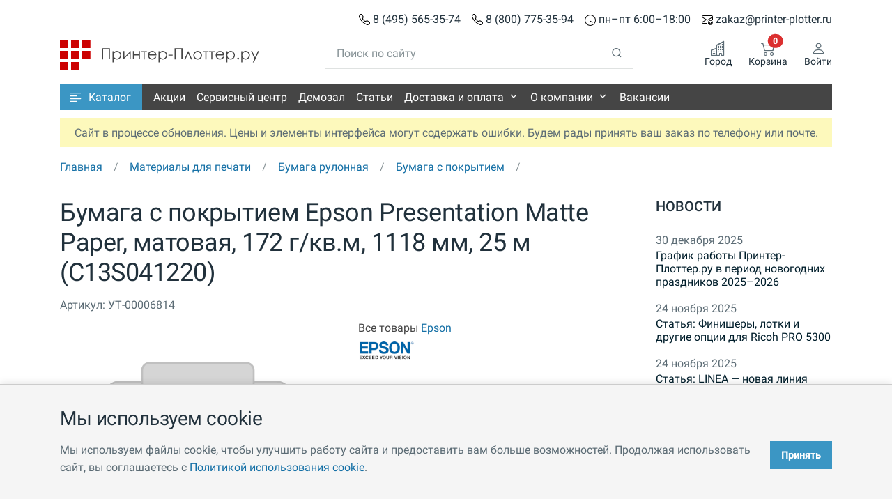

--- FILE ---
content_type: text/css
request_url: https://printer-plotter.ru/wa-apps/shop/themes/pp/plugins/constructor/assets/css/good.css?v=1.0.3
body_size: 184
content:
.constructor-great-success{color: forestgreen;}
.constructor-title-popup{font-size: 1rem!important;}
.simple_constructor{cursor: pointer;}
.constructor-form textarea{height: 1.375rem;}

--- FILE ---
content_type: text/css
request_url: https://printer-plotter.ru/wa-apps/shop/themes/pp/assets/css/good.css?v5.0.6
body_size: 12152
content:
/* 
	Font 
*/

/* @import url("https://fonts.googleapis.com/css2?family=Roboto:wght@500&display=swap"); */
/* 300;400;;600;700;800;900 */

/* cyrillic-ext */
@font-face {font-family: 'Roboto';font-style: normal;font-weight: 500;font-display: swap;src: url(/pp-assets/fonts/Roboto/500/KFOlCnqEu92Fr1MmEU9fCRc4AMP6lbBP.woff2) format('woff2');unicode-range: U+0460-052F, U+1C80-1C88, U+20B4, U+2DE0-2DFF, U+A640-A69F, U+FE2E-FE2F;}
/* cyrillic */
@font-face {font-family: 'Roboto';font-style: normal;font-weight: 500;font-display: swap;src: url(/pp-assets/fonts/Roboto/500/KFOlCnqEu92Fr1MmEU9fABc4AMP6lbBP.woff2) format('woff2');unicode-range: U+0301, U+0400-045F, U+0490-0491, U+04B0-04B1, U+2116;}
/* greek-ext */
@font-face {font-family: 'Roboto';font-style: normal;font-weight: 500;font-display: swap;src: url(/pp-assets/fonts/Roboto/500/KFOlCnqEu92Fr1MmEU9fCBc4AMP6lbBP.woff2) format('woff2');unicode-range: U+1F00-1FFF;}
/* greek */
@font-face {font-family: 'Roboto';font-style: normal;font-weight: 500;font-display: swap;src: url(/pp-assets/fonts/Roboto/500/KFOlCnqEu92Fr1MmEU9fBxc4AMP6lbBP.woff2) format('woff2');unicode-range: U+0370-03FF;}
/* vietnamese */
@font-face {font-family: 'Roboto';font-style: normal;font-weight: 500;font-display: swap;src: url(/pp-assets/fonts/Roboto/500/KFOlCnqEu92Fr1MmEU9fCxc4AMP6lbBP.woff2) format('woff2');unicode-range: U+0102-0103, U+0110-0111, U+0128-0129, U+0168-0169, U+01A0-01A1, U+01AF-01B0, U+0300-0301, U+0303-0304, U+0308-0309, U+0323, U+0329, U+1EA0-1EF9, U+20AB;}
/* latin-ext */
@font-face {font-family: 'Roboto';font-style: normal;font-weight: 500;font-display: swap;src: url(/pp-assets/fonts/Roboto/500/KFOlCnqEu92Fr1MmEU9fChc4AMP6lbBP.woff2) format('woff2');unicode-range: U+0100-02AF, U+0304, U+0308, U+0329, U+1E00-1E9F, U+1EF2-1EFF, U+2020, U+20A0-20AB, U+20AD-20CF, U+2113, U+2C60-2C7F, U+A720-A7FF;}
/* latin */
@font-face {font-family: 'Roboto';font-style: normal;font-weight: 500;font-display: swap;src: url(/pp-assets/fonts/Roboto/500/KFOlCnqEu92Fr1MmEU9fBBc4AMP6lQ.woff2) format('woff2');unicode-range: U+0000-00FF, U+0131, U+0152-0153, U+02BB-02BC, U+02C6, U+02DA, U+02DC, U+0304, U+0308, U+0329, U+2000-206F, U+2074, U+20AC, U+2122, U+2191, U+2193, U+2212, U+2215, U+FEFF, U+FFFD;}

/* cyrillic-ext */
@font-face {font-family: 'Roboto';font-style: normal;font-weight: 400;font-display: swap;src: url(/pp-assets/fonts/Roboto/400/KFOmCnqEu92Fr1Mu72xKKTU1Kvnz.woff2) format('woff2');unicode-range: U+0460-052F, U+1C80-1C88, U+20B4, U+2DE0-2DFF, U+A640-A69F, U+FE2E-FE2F;}
/* cyrillic */
@font-face {font-family: 'Roboto';font-style: normal;font-weight: 400;font-display: swap;src: url(/pp-assets/fonts/Roboto/400/KFOmCnqEu92Fr1Mu5mxKKTU1Kvnz.woff2) format('woff2');unicode-range: U+0301, U+0400-045F, U+0490-0491, U+04B0-04B1, U+2116;}
/* greek-ext */
@font-face {font-family: 'Roboto';font-style: normal;font-weight: 400;font-display: swap;src: url(/pp-assets/fonts/Roboto/400/KFOmCnqEu92Fr1Mu7mxKKTU1Kvnz.woff2) format('woff2');unicode-range: U+1F00-1FFF;}
/* greek */
@font-face {font-family: 'Roboto';font-style: normal;font-weight: 400;font-display: swap;src: url(/pp-assets/fonts/Roboto/400/KFOmCnqEu92Fr1Mu4WxKKTU1Kvnz.woff2) format('woff2');unicode-range: U+0370-0377, U+037A-037F, U+0384-038A, U+038C, U+038E-03A1, U+03A3-03FF;}
/* vietnamese */
@font-face {font-family: 'Roboto';font-style: normal;font-weight: 400;font-display: swap;src: url(/pp-assets/fonts/Roboto/400/KFOmCnqEu92Fr1Mu7WxKKTU1Kvnz.woff2) format('woff2');unicode-range: U+0102-0103, U+0110-0111, U+0128-0129, U+0168-0169, U+01A0-01A1, U+01AF-01B0, U+0300-0301, U+0303-0304, U+0308-0309, U+0323, U+0329, U+1EA0-1EF9, U+20AB;}
/* latin-ext */
@font-face {font-family: 'Roboto';font-style: normal;font-weight: 400;font-display: swap;src: url(/pp-assets/fonts/Roboto/400/KFOmCnqEu92Fr1Mu7GxKKTU1Kvnz.woff2) format('woff2');unicode-range: U+0100-02AF, U+0304, U+0308, U+0329, U+1E00-1E9F, U+1EF2-1EFF, U+2020, U+20A0-20AB, U+20AD-20C0, U+2113, U+2C60-2C7F, U+A720-A7FF;}
/* latin */
@font-face {font-family: 'Roboto';font-style: normal;font-weight: 400;font-display: swap;src: url(/pp-assets/fonts/Roboto/400/KFOmCnqEu92Fr1Mu4mxKKTU1Kg.woff2) format('woff2');unicode-range: U+0000-00FF, U+0131, U+0152-0153, U+02BB-02BC, U+02C6, U+02DA, U+02DC, U+0304, U+0308, U+0329, U+2000-206F, U+2074, U+20AC, U+2122, U+2191, U+2193, U+2212, U+2215, U+FEFF, U+FFFD;}

/* 
	Core 
*/

/* theme light base pp */
:root,[data-bs-theme=light]
{
	/* fonts */
	--fc-font-sans-serif: "Roboto", "Inter", sans-serif;
	--fc-body-font-family: var(--fc-font-sans-serif);

	/* colors */
	--fc-blue: #1570a6;
	--fc-primary: #1570a6;
	--fc-link-color: #1570a6;
	--fc-heading-color: #323232;
	
	/* borders */
	--fc-border-radius: 0rem;
	--fc-border-radius-sm: 0rem;
	--fc-border-radius-lg: 0rem;
	--fc-border-radius-xl: 0rem;
	--fc-border-radius-xxl: 0rem;
	--fc-border-radius-2xl: var(--fc-border-radius-xxl);
	--fc-border-radius-pill: 50rem;

	/* size */
	--fc-body-font-size: 1rem;
	--fc-body-font-weight: 400;
}

/* nav */
.nav-link
{
	--fc-nav-link-font-size: 1rem;
}

.navbar
{
	--fc-navbar-hover-color: #1570a6;
}

/* prepare link navigation link */
.dropdown-menu
{
	--fc-dropdown-font-size: 1rem;
	--fc-dropdown-link-active-bg: #1570a6;
}

/* 
	Simple Elements 
*/

.pp-filter-block,
.features-category-features,
.features-product-features,
.pp-product-methods,
.pp-description,
.nav-link{line-height: initial;}
div,span,p,input,textarea,button,a{border-radius: 0!important;}
a{color: var(--fc-link-color);cursor:pointer;}
a:hover{color: var(--fc-link-color);text-decoration: underline;}
i{vertical-align: middle;}
.pp-size-normal{font-size: 1rem;}
.fw-normal{font-weight: normal;}
.fw-500{font-weight: 500;}
.btn-outline-gray-400{--fc-btn-border-color: var(--fc-gray-300);}
.form-control-sm{padding: 0.25rem 0.3rem;}
.word-spacing--1{word-spacing: -1px;}
.min-height-2{min-height: 2rem;}
input:focus,select:focus {border-color: #dfe2e1!important;box-shadow: none!important;}

/* 
	H(n) - elements 
*/

h1, .h1, h2, .h2, h3, .h3{font-weight: 400;color: var(--fc-gray-800);}
h4, .h4, h5, .h5, h6, .h6{font-weight: 500;color: var(--fc-gray-800);}
h1, .h1{font-size: 2.25rem!important;}
h2, .h2{font-size: 2rem;}
h3, .h3{font-size: 1.75rem;}
h4, .h4{font-size: 1.5rem;}
h5, .h5{font-size: 1.25rem;}
h6, .h6{font-size: 1rem;}
b, strong{font-weight: 500;color: #000000;}

/* elements gray color */
.pp-gray-800{color: var(--fc-gray-800)!important;}
.pp-gray-500{color: var(--fc-gray-500)!important;}
.pp-product-item span:first-child{color: var(--fc-gray-500)!important;}
.pp-product-item span:last-child{color: var(--fc-gray-800)!important;}
.pp-header-info a,
.pp-header-info span,
.pp-navigation .nav-item a,
.pp-product-methods div,
.tab-content{color: var(--fc-gray-800)!important;}
.nav-lb-tab .nav-item .nav-link{color: var(--fc-gray-800);}

/* clean recent breadcrumb */
.breadcrumb-item + .breadcrumb-item::before {float: none;padding-right: unset;color: unset;content: unset;}

/* new breadcrumb */
.breadcrumb-item,
.breadcrumb-item + .breadcrumb-item{padding-left: 0;}
.breadcrumb-item::after {float: right;padding: 0 var(--fc-breadcrumb-item-padding-x);color: var(--fc-gray-500);content: var(--fc-breadcrumb-divider, "/");}
.breadcrumb-item.active{color: var(--fc-gray-500);}
.breadcrumb-item:last-child::after{content: unset;}

/* button no underline */
.btn{text-decoration: none!important;}

/* image full width */
.img-fluid-full{max-width: 100%;height: auto;width: 100%;}

/* font size smaller */
.fs-55{font-size: 1rem;}
.fs-16{font-size: 1.6rem;}
.fs-7{font-size: 0.75rem;}
.fs-125{font-size: 1.25rem;font-weight: 100;}
.fs-normal{font-size: 1rem;font-weight: 400;}
.my-100{margin: 100px auto;}
.ml-auto{margin-left: auto;}
.mh-31{min-height: 3.1rem}

/* pp width */
.pp-w5{width: 5px;}
.pp-w10{width: 10px;}
.pp-w20{width: 20px;}
.pp-w30{width: 30px;}
.pp-w40{width: 40px;}
.pp-w50{width: 50px;}
.pp-w60{width: 60px;}
.pp-w70{width: 70px;}
.pp-w80{width: 80px;}
.pp-w90{width: 90px;}
.pp-w100{width: 100px;}

/* sizes */
.w-60{width: 60% !important;}
.w-70{width: 70% !important;}
.w-80{width: 80% !important;}
.w-90{width: 90% !important;}

/* 
	Clear radius 
*/

/* menu */
.navbar .dropdown-menu, .dropdown-menu-list .dropdown-menu-list-submenu, .dropdown-item{border-radius: 0!important;}

/* slider color */
.slick-slider .slick-prev:hover,
.slick-slider .slick-next:hover{background-color: var(--fc-red);color: var(--fc-white);border-color: var(--fc-red);}

/* 
	Common 
*/

/* block hide */
.block-hide{display: none;}

/* 
	Other 
*/

/* nav link hover color */
.nav-link:hover{color: var(--fc-primary);}
.pp-navbar-icon{margin-right: -4px;}

/* product picture navigation */
.slider-nav .slick-prev{left: 24px;}
.slider-nav .slick-next{right: -16px;}

/* 
	Catalog dropdown new
*/

/* navigation */
.pp-categories-button{color: #fff;background-color: #3b96c4;border: 0px;}
.pp-categories-button:hover{color: #F2F2F2;background-color: #3da5d9;text-decoration: none;}
.pp-categories-button.show{color: #fff!important;}

/* dropdown */
@media (min-width: 1200px)
{
	.navbar-pp-main-menu .nav-item .dropdown-menu{-webkit-transform: translateY(0px);transform: translateY(0px);transition: all 0.2s ease-in;margin-top: -5px;}
	.navbar-pp-main-menu .nav-item .dropdown-menu {display: block;visibility: hidden;opacity: 0;-webkit-transform: translateY(20px);transform: translateY(20px);transition: all 0.3s ease-in;}
	.navbar-pp-main-menu .dropdown-menu-end {right: 0;left: auto;}
	.navbar-pp-main-menu .dropdown-menu-start {right: auto;left: 0;}
	.navbar-pp-main-menu .dropdown:hover > .dropdown-menu, .navbar-pp-main-menu .dropdown > .dropdown-menu.active{-webkit-transform: scaleY(1);transform: scaleY(1);opacity: 1;visibility: visible;}
	.navbar-pp-main-menu .dropdown-submenu:hover > .dropdown-menu {-webkit-transform: scaleY(1);transform: scaleY(1);opacity: 1;visibility: visible;}
	.navbar-pp-main-menu .dropdown-submenuBig:hover > .dropdown-menu {-webkit-transform: scaleY(1);transform: scaleY(1);opacity: 1;visibility: visible;}
}

.dropdown-menu .dropdown-menu-list.active .dropdown-menu-list-submenu-new{opacity: 1;visibility: visible;}
.dropdown-menu .dropdown-menu-list:hover .dropdown-menu-list-submenu-new{opacity: 1!important;visibility: visible!important;}
.dropdown-menu .dropdown-menu-list.active .dropdown-item.pp-category-main{color: var(--fc-navbar-hover-color)!important;background-color: var(--fc-dropdown-link-hover-bg);}
.dropdown-menu .dropdown-menu-list:hover .dropdown-item.pp-category-main{color: var(--fc-navbar-hover-color)!important;background-color: var(--fc-dropdown-link-hover-bg);}
.dropdown-menu .dropdown-menu-list .dropdown-item.pp-category-main:hover{text-decoration: underline;}

/* submenu */
.dropdown-menu-list .dropdown-menu-list-submenu-new {padding:0!important;position: absolute;top: 0;left: 100%;background: var(--fc-white);box-shadow: var(--fc-box-shadow);border-radius: var(--fc-border-radius);padding: var(--fc-dropdown-padding-y);min-height: 100%;overflow: hidden;opacity: 0;visibility: hidden;margin-left: 0px;transition: all 0s ease-in-out;z-index: 1;}
.dropdown-menu-list .dropdown-menu-list-submenu-new:hover{overflow-y: auto;overscroll-behavior: contain;}

/* block title */
.dropdown-menu .dropdown-menu-list .dropdown-menu-list-submenu-new .block-section{padding: 0rem 0.75rem;min-width: 65.5rem;}
.dropdown-menu .dropdown-menu-list .dropdown-menu-list-submenu-new .block-title{padding: 0.2rem 0.75rem 0.425rem 0.75rem;}

/* block inline */
.pp-categories.dropdown .dropdown-menu .dropdown-menu-list .dropdown-menu-list-submenu-new{min-width:65.5rem;max-height: 100%;}
.pp-categories.dropdown .dropdown-menu .dropdown-menu-list .dropdown-menu-list-submenu-new .block-body-inline2{display: flex;grid-template-columns: auto auto auto auto;grid-gap: 0px;}
.pp-categories.dropdown .dropdown-menu .dropdown-menu-list .dropdown-menu-list-submenu-new .block-body-inline2 > div{width: 33.3%;}
.pp-categories.dropdown .dropdown-menu .dropdown-menu-list .dropdown-menu-list-submenu-new .block-body-inline2 > div > div{min-width:100%;}
.pp-categories.dropdown .dropdown-menu .dropdown-menu-list .dropdown-menu-list-submenu-new .block-body-inline2 .dropdown-item{word-break: break-word;white-space: normal;line-height: 1.2rem;margin: 0.33rem 0rem;}
.pp-categories.dropdown .dropdown-menu .dropdown-menu-list .dropdown-menu-list-submenu-new .block-body-inline2 .dropdown-item:hover, .dropdown-item:focus{color: var(--fc-navbar-hover-color)!important;background-color: unset;text-decoration: underline;}

/* stiky split two menu */
.pp-categories-button.show{display: none1;}
.pp-catalog-container{position: absolute;z-index: 998;}
.pp-categories.dropdown .dropdown-menu.split-menu{height: 32.2rem;min-width: 15rem!important;}
.pp-categories.dropdown .dropdown-menu.split-menu{overflow-y: auto;position: static;overscroll-behavior: contain;}
.pp-categories.dropdown .dropdown-menu.split-menu .dropdown-menu-list{width:auto;}

/* lg */
@media (min-width: 768px)
{
	.pp-categories.dropdown .dropdown-menu .dropdown-menu-list .dropdown-menu-list-submenu-new{min-width:42rem;}
	.dropdown-menu .dropdown-menu-list .dropdown-menu-list-submenu-new .block-section{min-width: 42rem;}
}

/* lg */
@media (min-width: 992px)
{
	.pp-categories.dropdown .dropdown-menu .dropdown-menu-list .dropdown-menu-list-submenu-new{min-width:43rem;}
	.dropdown-menu .dropdown-menu-list .dropdown-menu-list-submenu-new .block-section{min-width: 43rem;}
}

/* xl */
@media (min-width: 1200px)
{
	.pp-categories.dropdown .dropdown-menu .dropdown-menu-list .dropdown-menu-list-submenu-new{min-width: 54.25rem;}
	.dropdown-menu .dropdown-menu-list .dropdown-menu-list-submenu-new .block-section{min-width: 54.25rem;}
}

/* xxl */
@media (min-width: 1400px)
{
	.pp-categories.dropdown .dropdown-menu .dropdown-menu-list .dropdown-menu-list-submenu-new{min-width:65.5rem;}
	.dropdown-menu .dropdown-menu-list .dropdown-menu-list-submenu-new .block-section{min-width: 65.5rem;}
}
  
/* 
	Catalog dropdown
*/

/* main button menu */
.pp-categories.dropdown .dropdown-menu{transition: all 0.3s ease-in-out;top:2.45rem;}

/* 
	Catalog tablet 
*/

/* for navigation menu */
.navbar{align-items: normal;}
.nav-link{cursor: pointer;}

/* tablet menu */
#pp-navbar-tablet .dropdown-menu.show{margin-top: 0px;}

#pp-navbar-tablet-catalog .navbar .dropdown .nav-link.show .icon-chevron-right:before{content: "\f12f";}
#pp-navbar-tablet-catalog .nav-link{border-bottom: 0px!important;border-top: 0px solid var(--fc-gray-200)!important;}
#pp-navbar-tablet-catalog .pp-dropdown-toggle.nav-link:first-child{border-top: 0px!important;}
#pp-navbar-tablet-catalog .navbar-nav .nav-link.show{background: var(--fc-dropdown-link-hover-bg);background: #f0f3f2;background: unset;}

#pp-navbar-tablet-catalog .dropdown-menu.show .nav-link:first-child{border-top: 0px!important;}
#pp-navbar-tablet-catalog .dropdown-menu.show{background: unset;box-shadow: unset;border-left: 2px solid #dfe2e1!important;}
#pp-navbar-tablet-catalog .dropdown-menu.show.level-2{margin-left: 1px!important;}
#pp-navbar-tablet-catalog .dropdown-menu.show.level-3{margin-left: 14px!important;}

#pp-navbar-tablet-catalog .pp-category-link.show{background-color: var(--fc-navbar-hover-color);color: #fff;}
#pp-navbar-tablet-catalog .pp-dropdown-toggle-stop{width: 100%;}
#pp-navbar-tablet-catalog .pp-navigation-name{margin-right: auto;}
#pp-navbar-tablet-catalog .pp-navigation-name.pp-navigation-level-1{padding-left: 13px;}
#pp-navbar-tablet-catalog .pp-navigation-name.pp-navigation-level-2{padding-left: 18px;}
#pp-navbar-tablet-catalog .pp-navigation-feather-level-1{left: -5px;}
#pp-navbar-tablet-catalog .pp-navigation-feather-level-2{left: 10px;}
#pp-navbar-tablet-catalog .pp-navigation-item-level-3{padding-left:11px!important;}

#pp-navbar-tablet-catalog .nav-link:hover{color: var(--fc-navbar-hover-color);text-decoration: underline;}
#pp-navbar-tablet-catalog .nav-link:active{color: var(--fc-navbar-hover-color);text-decoration: underline;}
#pp-navbar-tablet-catalog .nav-link:focus{color: var(--fc-navbar-hover-color);text-decoration: underline;}

#pp-navbar-desktop-menu .pp-navigation{width: 100%;background: #454545;}
#pp-navbar-desktop-menu .pp-navigation .nav-link{color: #fff!important;font-weight: 400;line-height: normal!important;}
#pp-navbar-desktop-menu .pp-navigation .dropdown-item{padding:0.5rem 0.8rem;}
.navbar .dropdown .dropdown-toggle:after{color: unset!important;line-height: normal;}

/* for small devices */
@media (max-width: 992px)
{
	input[type='text'],
	input[type='search'],
	textarea{font-size: 1rem!important;}
}

/* 
	Catalog Side 
*/

.pp-catalog-side .nav-link{font-size: 1rem;font-weight: var(--fc-body-font-weight);align-items: baseline!important;justify-content: start!important;}
.pp-catalog-side .nav-link.post{padding-top: 0rem;padding-bottom: 1rem;}

/* 
	Pages 
*/

/* About */

/* recvisits */
.company-page-recvisits img{height: auto;width: 49%;border: 0.062rem solid;border-color: #CCCCCC;}
.company-page-recvisits-first > div > div{padding: 0.187rem;}
.company-page-recvisits-first > div > div:first-child{width: 30%;display: grid;align-items: center;}
.company-page-recvisits-first > div > div:last-child{width: 70%;}
.company-page-recvisits-first .company-page-odd > div{background-color: #f5f5f5;}

/* portfolio */
.company-page-porfolio > div{overflow: hidden;margin: 1.875rem 0 0 0;}
.company-page-porfolio .d-flex > div{min-height: 13rem;width: 11.5rem;}
.company-page-porfolio img{border: 0.062rem solid #ccc;height: auto;width: 11.5rem;margin: 0 0 0.625rem 0;}

/* recvisits address */
.company-page-recvisits-first.address > div > div:first-child{width: 25%;}
.company-page-recvisits-first.address > div > div:last-child{width: 75%;}

/* Vacancy */
.vacancy-page-color{color: #01B050;}
.vacancy-page-weight{font-weight: normal; color: #21313c; padding-right: 0.625rem;}
.vacancy-page-first > div > div:first-child{width: 25%;text-align: right;}
.vacancy-page-first > div > div:last-child{width: 75%;}

@media (max-width: 768px)
{
	.vacancy-page-first > div > div:first-child{width: 40%;}
	.vacancy-page-first > div > div:last-child{width: 60%;}
}

/* clients */
.clients-page-order-image{width: 4.375rem;}
.clients-page-order-image-card{width: 12.5rem;}

/* page - service */

/* portfolio */
.service-page-serificates > div{overflow: hidden;margin: 1.875rem 0 0 0;}
.service-page-serificates .d-flex > div{width: 16.5rem;text-align:center;border: 0.062rem solid #ccc;margin: 1.5rem 0 0 0;padding: 1rem 2rem 1rem 2rem;}
.service-page-serificates img{height: auto;width: 10.5rem;border: 0.062rem solid #CCC;}

@media (max-width: 768px)
{
	.service-page-serificates > div{flex-direction: column;align-content: center;}
}

/* service */
.service-border{border: 1px solid;border-collapse: collapse;border-color: #cccccc;}
.service-page-background{background-color: #F2F2F2;}
.service-page-data-content-block-three{width: 100%;text-align: center;}
.service-page-data-content-children-two{background-color: #ED7D31;font-size: 1.437rem;color: #FFFFFF;padding: 0.625rem 0.625rem 0.625rem 1.875rem;}
.service-page-data-content-height{width: 33.3%;height: 2.062rem;}
.service-page-data-content-height-two{height: 2.062rem;}
.service-page-body-two{height: 2.812rem;}
.service-page-body-two > div{width: 33.3%;height: 100%;z-index: 1;display: grid;align-items: center;}
.service-page-body-two .service-border{border-right: 0;border-bottom: 0;}
.service-page-body-two > div:last-child{border-right: 0.062rem solid #cccccc;}
.service-page-body-two.last{border-bottom: 0.062rem solid #cccccc;}

@media (max-width: 768px)
{
	.service-page-data-content-block{overflow-x: scroll;overflow-y: hidden;-webkit-overflow-scrolling: touch;margin-bottom: 2rem;}
	.service-page-data-content-block-three{min-width: fit-content;}
}

/* 
	Constructor 
*/

.pp-constructor{cursor: pointer;}

/* 
	Product 
*/

/* description */
.brief-separator{border-top: 0.062rem dotted #dddddd;padding: 0.062rem 0.187rem 0.187rem 0.187rem;margin: 0 0.187rem 0 0.187rem;}
.brief-separator-full{width: 100%;border-top:0.062rem dotted #dddddd;padding: 0.062rem 0.187rem 0.187rem 0.187rem;margin: 0.312rem 0.187rem 0 0.187rem;}
.tech-spec-name{white-space: nowrap;font-size: 0.812rem;min-height: 1.187rem;}
.tech-spec-value{white-space: nowrap;font-size: 0.812rem;padding: 0 0 0.25rem 0;}

/* item */
.card{--fc-card-spacer-y: 0.7rem;--fc-card-spacer-x: 0.7rem;}
.card .card-product-action-new .btn-action{height: 1.88rem;width: 1.88rem;margin-bottom: 0.15rem;}
.card .card-product-title{min-height: 2.1rem;}
.card .card-product-image img{height: 100%;width: 100%;min-height: 9.7rem;max-height: 12rem;object-fit: contain;}
.card .card-product-image.pp-mb3 img{margin-bottom: 0.75rem !important;}

/* popular */
.card.card-product.popular .pp-product-image{min-height: 8rem;}
.card.card-product.popular .card-product-image img{min-height: 7rem;max-height: 7rem;}
.card.card-product.popular .card-product-title{line-height: 1.0em;font-size: 1.0rem;}

/* clear radius */
.card, .form-select, .form-control{border-radius: 0!important;}

/* reviews */
.pp-reviews-progress-height{height: 6px;}

/* product video */
.pp-product-video{width: 100%;height: 31.563rem;}

/* for small devices */
@media (max-width: 768px)
{
	.pp-product-video{width: 100%;height: 21.563rem;}
	.card .card-product-image img{min-height: 9.7rem;max-height: 20rem;}
}

/* rating */
.pp-rating{display: inline-block;}
.pp-rating > input{display: none;} 
.pp-rating > label{color: #cccccc99;float: right;cursor: pointer;}
.pp-rating > input:checked ~ label,
.pp-rating:not(:checked) > label:hover,
.pp-rating:not(:checked) > label:hover ~ label{color: #ffc107;}
.pp-rating > input:checked + label:hover,
.pp-rating > input:checked ~ label:hover,
.pp-rating > label:hover ~ input:checked ~ label,
.pp-rating > input:checked ~ label:hover ~ label{color: #FFED85;}

/* cart input large */
.input-spinner-lg .button-minus,
.input-spinner-lg .button-plus {height: 3.3rem;width: 3.3rem;border-color: var(--fc-gray-200);color: var(--fc-gray-800);background-color: transparent;}
.input-spinner-lg .button-minus:hover,
.input-spinner-lg .button-plus:hover {background-color: var(--fc-gray-200);color: var(--fc-gray-800);border-color: var(--fc-gray-200);}
.input-spinner-lg .form-input {font-weight: 600;font-size:1.25rem;width: 3.3rem !important;height: 100%;min-height: 3.3rem;text-align: center;border: 1px solid var(--fc-gray-200);color: var(--fc-gray-800);background: 0 0;}

/* cart notice */
.pp-product-cart-notice{border: 0px solid #ccc;padding: 6px;background-color: #fff;z-index: 3;margin-top: 3px;}
.pp-product-cart-notice.pp-clear{padding: 0px;margin: 0px;}

/* pp item name/value */
.pp-product-item{color:#999999;}
.pp-product-item span{color:#454545;}
.pp-product-brand{color: #454545;}
.pp-product-methods div{color: #323232;font-size: 1rem;line-height: 1.5;display: flex;}
.pp-product-methods div img{padding-right: 0.5rem;}
.pp-product-methods i.pp-i-center{vertical-align: text-top;}

/* elements */
.pp-button-cart button, .pp-button-cart a{font-size:1.25rem;font-weight: 600;}
.pp-product-stock span{font-size:1.25rem!important;font-weight: 500;}
.pp-product-stock .text-primary{color:#52b043!important;}
.price-wrapper .price, .price-wrapper .currency .ruble{font-size:2rem;}
.pp-product-price-through .price{text-decoration: line-through !important;font-size:1.5rem;}

/* 
	Product Tabs 
*/

/* files */
.pp-files-thumb{height: 5.25rem;width: 5.25rem;}
.pp-files-thumb img{width: 100%;height: 100%;object-fit: contain;min-width: 5.25rem;}
.pp-files-title{min-width: 300px;}

/* related */
.pp-products-related-thumb{height: 6.25rem;width: 6.25rem;}
.pp-products-related-thumb img{width: 100%;height: 100%;object-fit: contain;min-width: 6.25rem;}
.pp-products-related-title{min-width: 300px;}

/* 
	Home page 
*/


/* categories main */
.card-item-category{min-height:11rem;}
.card-item-category .card-item-category-title{min-height: 2rem;line-height: 1.1em;}
.card-item-category .card-item-category-image{height: 100%;width: 100%;min-height: 6.125rem;max-height: 6.125rem;object-fit: contain;}

/* best categories */
.pp-home-best .pp-home-best-link{text-decoration: none !important;}
.pp-home-best .pp-home-best-image{height:205px;padding: 1.51rem;/* background-position: top!important; */background-size: cover!important;}
.pp-home-best .pp-home-best-desciption{background-color: #3DA5D9;color: #fff;width: 240px;padding: 0.3rem 0 0.3rem 1.3rem;}
.pp-home-best .pp-home-best-h2{color: #fff;}
.pp-home-best .pp-home-best-link:hover *{color:#ffee!important;}

/* 
	Blog 
*/
 
/* image full width */
.max-image-size{max-width: 100%;height: auto;width: 100%;}

/* 
	Header 
*/

/* simplebar customization */
.simplebar-scrollbar:before{background: #00000080;}
.pp-header-info a,.pp-header-info span{line-height: var(--fc-body-font-size);}

/* 
	Authorization 
*/

/* authorization */
.pp-authorization-message strong{color: #1570a6;}

/* base WA */
.pp-authorization-base input[type="text"],
.pp-authorization-base input[type="password"]
{
	display: block;
	width: 100%!important;
	padding: 0.55rem 1rem!important;
	font-size: 0.875rem!important;
	font-weight: 500;
	line-height: 1.6!important;
	color: #21313c;
	background-color: #fff;
	background-clip: padding-box;
	border: 1px solid #dfe2e1;
	-webkit-appearance: none;
	appearance: none;
	border-radius: 0.5rem;
	transition: border-color 0.15s ease-in-out, box-shadow 0.15s ease-in-out;
}
.pp-authorization-base button, .pp-authorization-base input[type="submit"]
{
	width: 100% !important;
    display: grid;	
	--fc-btn-padding-x: 1rem;
	--fc-btn-padding-y: 0.55rem;
	--fc-btn-font-family: ;
	--fc-btn-font-size: 0.875rem;
	--fc-btn-font-weight: 600;
	--fc-btn-line-height: 1.6;
	--fc-btn-color: var(--fc-body-color);
	--fc-btn-bg: transparent;
	--fc-btn-border-width: 1px;
	--fc-btn-border-color: transparent;
	--fc-btn-border-radius: 0.5rem;
	--fc-btn-hover-border-color: transparent;
	--fc-btn-box-shadow: inset 0 1px 0 rgba(255, 255, 255, 0.15), 0 1px 1px rgba(0, 0, 0, 0.075);
	--fc-btn-disabled-opacity: 0.65;
	--fc-btn-focus-box-shadow: 0 0 0 0.25rem rgba(var(--fc-btn-focus-shadow-rgb), .5);
	display: inline-block;
	padding: var(--fc-btn-padding-y) var(--fc-btn-padding-x);
	font-family: var(--fc-btn-font-family);
	font-size: var(--fc-btn-font-size);
	font-weight: var(--fc-btn-font-weight);
	line-height: var(--fc-btn-line-height);
	color: var(--fc-btn-color);
	text-align: center;
	text-decoration: none;
	vertical-align: middle;
	cursor: pointer;
	-webkit-user-select: none;
	user-select: none;
	border: var(--fc-btn-border-width) solid var(--fc-btn-border-color);
	border-radius: var(--fc-btn-border-radius);
	background-color: var(--fc-btn-bg);
	transition: color 0.15s ease-in-out, background-color 0.15s ease-in-out, border-color 0.15s ease-in-out, box-shadow 0.15s ease-in-out;
	--fc-btn-color: #fff;
	--fc-btn-bg: #0aad0a;
	--fc-btn-border-color: #0aad0a;
	--fc-btn-hover-color: #fff;
	--fc-btn-hover-bg: #099309;
	--fc-btn-hover-border-color: #088a08;
	--fc-btn-focus-shadow-rgb: 47, 185, 47;
	--fc-btn-active-color: #fff;
	--fc-btn-active-bg: #088a08;
	--fc-btn-active-border-color: #088208;
	--fc-btn-active-shadow: inset 0 3px 5px rgba(0, 0, 0, 0.125);
	--fc-btn-disabled-color: #fff;
	--fc-btn-disabled-bg: #0aad0a;
	--fc-btn-disabled-border-color: #0aad0a;
}
.wa-forgotpassword-button{width:100%!important;padding-top:1rem;}


/* show password */
.pp-password-toggle{position: absolute;right: 20px;top: 50%;-webkit-transform: translateY(-50%);transform: translateY(-50%);cursor: pointer;font-size: 16px;color: #001e2b;}

/* 
	Account 
*/

/* profile */
.nav-pills-dark .nav-item .nav-link.active{color: var(--fc-dark);background-color: #f0f3f2;}

/* orders list */
.table.table-short > :not(caption) > * > *{padding: 0.75rem 0.8rem;}

/* 
	Cart 
*/

/* item product cart thumb */
.cart-product-item img{max-height:80px;width:auto;}

/* make short padding */
.table.short > :not(caption) > * > * {padding:0rem;}

/* make cart wrapper 1rem */
.wa-order-form-wrapper,.wa-order-cart-wrapper{font-size: 1rem!important;}

/* 
	Categories 
*/

/* pagination */
.pagination{margin-bottom: 0;}
.pagination li{margin-right: 0.55rem;}
.pagination li a{color:#001e2b;display: block;padding: var(--fc-pagination-padding-y) var(--fc-pagination-padding-x);font-size: var(--fc-pagination-font-size);text-decoration: none;border: var(--fc-pagination-border-width) solid var(--fc-pagination-border-color);}
.pagination li a:hover{z-index: 2;background-color:#f4f4f4;color:#666;}
.pagination li.selected a, .selected > .pagination li a {z-index: 3;color: var(--fc-pagination-active-color);background-color: var(--fc-pagination-active-bg);border-color: var(--fc-pagination-active-border-color);}
.pagination li a.disabled, .disabled > .pagination li a {color: var(--fc-pagination-disabled-color);pointer-events: none;background-color: var(--fc-pagination-disabled-bg);border-color: var(--fc-pagination-disabled-border-color);}
.pagination li:not(:first-child) .pagination li a {margin-left: 0;}
.pagination li.pp-dots span{display: block;padding: var(--fc-pagination-padding-y) 0.4rem;}
.pagination li.selected{color:#001e2b;background-color: #d7d7d7;border: 0.062rem solid #ccc;}
.pagination li.selected span{display: block;padding: var(--fc-pagination-padding-y) var(--fc-pagination-padding-x);font-size: var(--fc-pagination-font-size);}

/* pagintaion ajax */
.pp-category-pagination{cursor: pointer;background-color: #d7d7d7;color:#001e2b;border: 0px;font-weight: normal;}
.pp-category-pagination:hover{background-color:#f4f4f4;color:#666;}
.pp-category-navigation.hide{display: none;}

/* capital letter */
.pp-capital-letter::first-letter{text-transform: capitalize;}

/* price */
.pp-product-price{font-size:1.2rem;font-weight: 500;color: #000000;}
.pp-product-instock{font-size:1rem;font-weight: 500;}

/* feature */
.pp-product-item{flex:1;align-items:flex-start;display:flex;justify-content:space-between;position:relative;}
.pp-product-item::before{content:"";display:block;position:absolute;top:10px;left:0;width:100%;height:1px;border:0;border-bottom:1px dashed #AAAAAA;z-index:1;}
.pp-product-item span{background:#fff;position:relative;z-index:2;padding:0 5px;}
.pp-product-item span:first-child{padding-left:0;}
.pp-product-item span:last-child{padding-right:0;}

@media (prefers-reduced-motion: reduce)
{
	.pagination li a{transition: none;}
}

/* product view type */
.pp-category-product-view-type a{color: var(--fc-secondary-color) !important;}
.pp-category-product-view-type a.active{color: var(--fc-link-color) !important;}

/* 
	WA Customization
*/

/* submit customization */
input[type=submit]
{	
    --fc-btn-padding-x: 1rem;
    --fc-btn-padding-y: 0.55rem;
    --fc-btn-font-family: ;
    --fc-btn-font-size: 0.875rem;
    --fc-btn-font-weight: 600;
    --fc-btn-line-height: 1.6;
    --fc-btn-color: var(--fc-body-color);
    --fc-btn-bg: transparent;
    --fc-btn-border-width: 1px;
    --fc-btn-border-color: transparent;
    --fc-btn-border-radius: 0.5rem;
    --fc-btn-hover-border-color: transparent;
    --fc-btn-box-shadow: inset 0 1px 0 rgba(255, 255, 255, 0.15), 0 1px 1px rgba(0, 0, 0, 0.075);
    --fc-btn-disabled-opacity: 0.65;
    --fc-btn-focus-box-shadow: 0 0 0 0.25rem rgba(var(--fc-btn-focus-shadow-rgb), .5);
    display: inline-block;
    padding: var(--fc-btn-padding-y) var(--fc-btn-padding-x);
    font-family: var(--fc-btn-font-family);
    font-size: var(--fc-btn-font-size);
    font-weight: var(--fc-btn-font-weight);
    line-height: var(--fc-btn-line-height);
    color: var(--fc-btn-color);
    text-align: center;
    text-decoration: none;
    vertical-align: middle;
    cursor: pointer;
    -webkit-user-select: none;
    user-select: none;
    border: var(--fc-btn-border-width) solid var(--fc-btn-border-color);
    border-radius: var(--fc-btn-border-radius);
    background-color: var(--fc-btn-bg);
    transition: color 0.15sease-in-out, background-color 0.15sease-in-out, border-color 0.15sease-in-out, box-shadow 0.15sease-in-out;
	border: 0;
}

/* wa buttons */
.wa-button{--fc-btn-padding-x: 1rem;--fc-btn-padding-y: 0.55rem;--fc-btn-font-family: ;--fc-btn-font-size: 0.875rem;--fc-btn-font-weight: 600;--fc-btn-line-height: 1.6;--fc-btn-color: var(--fc-body-color);--fc-btn-bg: transparent;--fc-btn-border-width: 1px;--fc-btn-border-color: transparent;--fc-btn-border-radius: 0.5rem;--fc-btn-hover-border-color: transparent;--fc-btn-box-shadow: inset 0 1px 0 rgba(255, 255, 255, 0.15), 0 1px 1px rgba(0, 0, 0, 0.075);--fc-btn-disabled-opacity: 0.65;--fc-btn-focus-box-shadow: 0 0 0 0.25rem rgba(var(--fc-btn-focus-shadow-rgb), .5);display: inline-block;padding: var(--fc-btn-padding-y) var(--fc-btn-padding-x);font-family: var(--fc-btn-font-family);font-size: var(--fc-btn-font-size);font-weight: var(--fc-btn-font-weight);line-height: var(--fc-btn-line-height);color: var(--fc-btn-color);text-align: center;text-decoration: none;vertical-align: middle;cursor: pointer;-webkit-user-select: none;user-select: none;border: var(--fc-btn-border-width) solid var(--fc-btn-border-color);border-radius: var(--fc-btn-border-radius);background-color: var(--fc-btn-bg);transition: color 0.15s ease-in-out, background-color 0.15s ease-in-out, border-color 0.15s ease-in-out, box-shadow 0.15s ease-in-out;}
.wa-button,
.wa-submit-button{text-shadow:none!important;}
.wa-submit-button,input[type=submit],
.wa-button.blue{--fc-btn-color: #fff;--fc-btn-bg: #016bf8;--fc-btn-border-color: #016bf8;--fc-btn-hover-color: #fff;--fc-btn-hover-bg: #015bd3;--fc-btn-hover-border-color: #0156c6;--fc-btn-focus-shadow-rgb: 39, 129, 249;--fc-btn-active-color: #fff;--fc-btn-active-bg: #0156c6;--fc-btn-active-border-color: #0150ba;--fc-btn-active-shadow: inset 0 3px 5px rgba(0, 0, 0, 0.125);--fc-btn-disabled-color: #fff;--fc-btn-disabled-bg: #016bf8;--fc-btn-disabled-border-color: #016bf8;}
.wa-button.gray{--fc-btn-color: #fff;--fc-btn-bg: #889397;--fc-btn-border-color: #889397;--fc-btn-hover-color: #fff;--fc-btn-hover-bg: #747d80;--fc-btn-hover-border-color: #6d7679;--fc-btn-focus-shadow-rgb: 154, 163, 167;--fc-btn-active-color: #fff;--fc-btn-active-bg: #6d7679;--fc-btn-active-border-color: #666e71;--fc-btn-active-shadow: inset 0 3px 5px rgba(0, 0, 0, 0.125);--fc-btn-disabled-color: #fff;--fc-btn-disabled-bg: #889397;--fc-btn-disabled-border-color: #889397;}
.wa-field-wrapper.wa-country-wrapper{display: none;}
.wa-order-cart-wrapper .wa-products .wa-product .wa-actions .wa-action .wa-icon{padding: inherit!important;vertical-align: baseline!important;}
.wa-order-cart-wrapper .wa-products .wa-product .wa-product-body > .wa-column-image{width:90px!important;}
.wa-order-cart-wrapper .wa-products .wa-product .wa-details-section .wa-details .wa-name,
.wa-order-cart-wrapper .wa-products .wa-product .wa-details-section .wa-details .wa-sku,
.wa-quantity-cart-section .wa-field-wrapper .wa-unit{font-size: 1em!important;}

/* 
	Tiny slider 
*/

/* block controls */
.tns-outer{position: relative;}
.tns-controls {position: absolute;top: -2rem;right: 0;display: block;padding: 0;-webkit-transform: translate(0, -50%);transform: translate(0, -50%);cursor: pointer;display: inline-flex;flex-shrink: 0;justify-content: center;align-items: center;color: var(--fc-gray-500);transition: 0.3s ease-in-out;}
.tns-controls button,
.pp-tiny-slider-product-images-controls button{-webkit-font-smoothing: antialiased;-moz-osx-font-smoothing: grayscale;background-color: var(--fc-gray-200);border: 1px solid var(--fc-gray-200);margin-left:0.2rem;font-size: 1rem;}
.tns-controls button:hover,
.pp-tiny-slider-product-images-controls button:hover{background-color: var(--fc-primary);color: var(--fc-white);border-color: var(--fc-primary);}
.tns-controls button{width: 2rem;height: 2rem;display: flex;justify-content: center;align-items: center;}
.tns-controls button i{color: var(--fc-dark);}
.tns-controls button:hover i{color: var(--fc-white);}

/* product images */
.pp-tiny-slider-product-images-container{position: relative;}
.pp-tiny-slider-product-images-controls .pp-previous{position: absolute;top: 40%;left: 0;}
.pp-tiny-slider-product-images-controls .pp-next{position: absolute;top: 40%;right: 0;}
.pp-tiny-slider-product-images-controls button{margin:0 0.2rem;}

/* product images modal */
.pp-modal-open-created .feather-icon{position: absolute;font-size: 5rem;top: 40%;}
.pp-modal-open-created .feather-icon.icon-chevron-left{left: 0;}
.pp-modal-open-created .feather-icon.icon-chevron-right{right: 0;}
.pp-modal-open-created .pp-modal-slider a{cursor: pointer;text-decoration: none;color: #000;}
.pp-modal-open-created .pp-modal-slider a:hover{color:var(--fc-link-color)}
.pp-modal-open-created .pp-modal-content-image{padding:0px 3rem;}
.pp-modal-open-created .pp-modal-content-image.short{padding:0;}

/* product video tablet */
@media (max-width: 768px)
{
	.pp-tiny-slider-product-images-controls .pp-previous{position: absolute;top: 40%;left: 0;}
	.pp-tiny-slider-product-images-controls .pp-next{position: absolute;top: 40%;right: 0;}
	.pp-tiny-slider-product-images-controls button{margin:0 0.2rem;}
}

/* product main picture */ 
.pp-picture-main{width: 400px;height: 400px;position: relative;}
.pp-picture-main img{position: absolute;top: 50%;left: 50%;transform: translateX(-50%) translateY(-50%);max-width: 100%;max-height: 100%;}

/* image border */
.pp-tiny-slider-product-images-container .thumbnails-img img{border: 1px solid #dfe2e1;padding: 4px;}

/* no js */
.no-js .pp-tiny-slider-product-images-navigation { overflow-x: auto; }
.no-js .pp-tiny-slider-product-images-navigation > div { float: none; }

/* common */
.pp-text-truncate{line-height: 1.5em;height: 3em;overflow: hidden;text-overflow: ellipsis;}

/* info blocks */
.pp-info-block{border:1px solid #ccc;padding: 5px;}
.pp-info-block legend{float: unset;font-size: 1rem !important;width: auto;margin: 0;padding: 2px;margin: 0px;}
.pp-info-block.pp-yellow{border:1px solid #FFCC00}
.pp-info-block.pp-yellow legend{color: #FFCC00;}
.pp-info-block.pp-blue{border:1px solid #1E8FDF}
.pp-info-block.pp-blue legend{color: #1E8FDF;}
.pp-info-block.pp-red-light{border:1px solid #ff0030}
.pp-info-block.pp-red-light legend{color: #ff0030;}

/* action */
.pp-relative{position: relative;}
.pp-action-badge{position: absolute;background: #ff3334;color: #fff;width: 15.937rem;height: 3.75rem;top: 0;right: 0;z-index: 1;display: flex;align-items: center;justify-content: center;}
.pp-action-badge-text{font-size: 1.187rem;}
.pp-action-closed{-webkit-filter: saturate(0);filter: saturate(0);}

/* product */
.pp-product-available{width: 0.6rem;height: 0.6rem;background: green;border-radius: 50% !important;}
.pp-product-out{width: 0.6rem;height: 0.6rem;background: grey;border-radius: 50% !important;}
.pp-product-image{min-height: 11.8rem;}

/* brand */
.pp-brand-image{max-height: 6rem;max-width: 10rem;width: auto;height: auto;}

/* badges */
.pp-badge{z-index: 2;background-repeat: no-repeat;width: 99px;height: 29px;margin-top: 0.1rem;top: 0;left: 0;display: flex;background-color: #cc0000;}
.pp-badge-title{color: #fff;font-size: 1rem;display: flex;justify-content: center;align-items: center;width: 100%;}
.pp-badge.pp-badge-product{height: auto;}
.pp-badge.pp-badge-product .pp-badge-title{padding: .437rem .75rem;}

/* btn small */
.btn-sm, .btn-group-sm > .btn{--fc-btn-padding-y: 0.22rem;}
.input-spinner .button-minus, .input-spinner .button-plus{height: 1.8rem;width: 1.6rem;}
.input-spinner .form-input{width: 1.8rem !important;min-height: 1.8rem;}

/* 
	Catalog Sidebar 
*/

/* init */
.pp-catalog-sidebar{margin-left: -16px;}
.pp-catalog-sidebar a{font-weight: var(--fc-body-font-weight);}
.pp-catalog-sidebar ul,
.pp-catalog-sidebar-submenu ul{list-style: none;margin: 0;padding: 0;}

/* settings */
.pp-catalog-sidebar .nav-category .nav-item{padding:0;}
.pp-catalog-sidebar .nav-category .nav-item .nav-link{display: flex;justify-content: flex-start;align-items: flex-start;width: 100%;text-decoration: none;padding: 0.525rem 0.75rem;transition:none;cursor: pointer;}
.pp-catalog-sidebar .nav-category .nav-item .nav-link span:first-child{margin-top: -1px;color: #cc0000;}

/* active */
.pp-catalog-sidebar .nav-category .nav-item.active{cursor: pointer!important;background-color:#323232;}
.pp-catalog-sidebar .nav-category .nav-item.active > .nav-link{color: #fff;cursor: pointer!important;}
.pp-catalog-sidebar .nav-category .nav-item.active > .nav-link span:first-child{color: var(--fc-link-color);}
.pp-catalog-sidebar .nav-category .nav-item.active > .nav-link span:first-child{color: #fff;}

/* position */
.pp-catalog-sidebar-main-menu > li{line-height: 18px;position: relative;}
.pp-catalog-sidebar-main-menu > li > .pp-catalog-sidebar-sub-menu{top: -1px;left: 100%;}

/* active submenu */
.pp-catalog-sidebar-main-menu li.active > .pp-catalog-sidebar-sub-menu{display: block;}

/* submenu position */
.pp-catalog-sidebar-sub-menu{display: none;background: #fff;border: 1px solid #dfe2e1;width: max-content;max-width: 240px;margin-top:0px!important;white-space: nowrap;position: absolute;z-index: 1001;}
.pp-catalog-sidebar-sub-menu .pp-catalog-sidebar-sub-menu{left: 100%;top: 0;}
.pp-catalog-sidebar-sub-menu li{position: relative;border-bottom: 0px solid #dfe2e1;}

/* submenu settings */
.pp-catalog-sidebar-sub-menu.start .dropdown-item{padding-bottom: 0rem;line-height: 17px;margin-top:0px;}
.pp-catalog-sidebar-sub-menu.end{margin-top: -1px!important;}
.pp-catalog-sidebar i.feather-icon{font-weight: 600;}

/* 
	Filter Counter 
*/

/* counter */
.pp-category-filter-count.desktop{right:189px;position: absolute;background-color: #51b141;color: white;padding: 6px 20px 6px 9px;font-weight: normal;font-size: 0.9rem;display: none;z-index: 10;white-space: nowrap;clip-path: polygon(0 0, calc(100% - 15px) 0, 100% 46%, calc(100% - 15px) 100%, 0 100%);font-weight: 400;}
.pp-category-filter-count.mobile{right: unset;font-weight: 600;font-size: 0.765625rem;display: block!important;position: inherit;padding: 0px 9px;clip-path: unset;border-radius: 13px !important;border: 0px;background-color: #0aad0a;}
.pp-category-filter-clean{padding: 0px 9px;border-radius: 13px !important;}
.pp-category-filter input.form-control{padding: 0.4rem 0.4rem;}

/* for lg devices > */
@media (min-width: 992px)
{
	.pp-overflow-visible{overflow: visible!important;}
}

/* for lg devices > */
@media (max-width: 992px)
{
	.pp-category-filter-count{display: none!important;}
}

/* for xxl devices < */
@media (max-width: 1400px)
{
	.pp-category-filter-count.desktop{right: 258px!important;}
}

/* for xl devices < */
@media (max-width: 1200px)
{
	.pp-category-filter-count.desktop{right: 213px!important;}
}

/* 
	Filter Blocks 
*/

/* filter noui*/
.noUi-handle{border-radius: 100%!important;}

/* filter color */
.pp-filter-block .text-muted, 
.pp-filter-block input,
.form-control::placeholder{color: var(--fc-gray-500)!important;}

/* filter manage */
.pp-filter .pp-filter-manage{display: none;}
.pp-filter .pp-filter-manage.show{display: block;}

/* filter disabled */
.pp-filter .form-check-label.disabled{cursor: default;opacity: 0.5;}

/* manage block */
.pp-filter .pp-filter-block-manage{cursor: pointer;}
.pp-filter .pp-filter-block-body.hide{display: none;}
.pp-filter .pp-filter-block-manage .feather-icon{line-height: 1.15;font-size: 1.3rem;font-weight: 800;color:#000000;margin-left: -0.15rem;}
.pp-filter .pp-capital-letter{padding-left: 0.35rem;}
.pp-filter .pp-icon-clean{color:#000000!important;margin-top: 0.2rem;}
.pp-filter .pp-icon-clean:hover{color:#21313c!important;}

/* 
	Logo 
*/

/* squares */
.pp-logo {background: transparent;overflow: hidden;}
.pp-logo-block {transform-origin: 55px 55px;transition: transform 0.8s cubic-bezier(0.4, 0.0, 0.2, 1);}
.pp-logo:hover .pp-logo-block {transform: rotate(45deg) scale(0.65);}
.pp-sq {fill: #CC0000;transition: fill 0.3s ease;}
.pp-logo:hover .pp-sq {fill: #FF0000;}

/* title */
.pp-logo-title{padding: 8px 0px 0px 16px;}

.pp-top{display: none;z-index: 987;position: fixed;cursor: pointer;right: 2rem;bottom: 5rem;/* bottom: 65px;left: 50%;-webkit-transform: translateX(-50%);transform: translateX(-50%); */}
.pp-top i.feather-icon{font-size: 2rem;color:#000000;}
.pp-top i.feather-icon:hover{text-decoration: none;}

/* 
	Product Tabs 
*/

.pp-product-tabs{width: 100%;border: 1px solid #c1c7c6;background-color: var(--fc-gray-100);border-bottom: 0;}
.pp-tab-row{width: 100%;display: flex;flex-wrap: wrap;}
.pp-tab-content{border: 1px solid #c1c7c6;border-top: 0px;padding: 1rem;}
.pp-tab-pane{display: none;}
.pp-tab-pane.active{display: block;}
.pp-tab{flex: 1 1 auto;padding: 6px 0px 6px 0px;border-right: 1px solid #c1c7c6;border-bottom: 1px solid #c1c7c6;text-align: center;color: var(--fc-gray-800);font-weight: 400!important;cursor: pointer;}
.pp-tab.active{padding: 3px 0px 6px 0px;border-top: 3px solid var(--fc-primary);border-bottom: 0px;background-color: #fff;}
.pp-tab:last-child{border-right: 0;}

/* 
	Aggrement 
*/

.pp-aggrement{display: none;background-color: #f5f5f5;position: fixed;bottom: 0;left: 0;width: 100%;box-shadow: 0 -2px 10px rgba(0, 0, 0, 0.1);z-index: 9999;border-top: .062rem solid #ccc;}
.pp-aggrement-item{margin: 0 0 1.8rem 0rem;}
.pp-aggrement-item h3{margin-top: 2rem;}
.pp-aggrement-body{padding:0.5rem 0;}
.pp-aggrement-body div:first-child{padding-right:0.5rem;width:100%;}
.pp-aggrement-button{color: #fff!important;background-color: #3b96c4;border: 0px;}
.pp-aggrement-button:hover{background-color: #3da5d9!important;}
.pp-aggrement-button:active{background-color: #3b96c4!important;}

/* 
	Notice 
*/

.pp-notice-message{background:#fdf9bc;font-size: 1rem;text-align: center;}

/* for small devices */
@media (max-width: 768px)
{
	.pp-aggrement-body{display:block!important;font-size: 0.8rem;padding-top:0;}
	.pp-aggrement-item h3{margin-top: 1rem;font-size:1.2rem;}
	.pp-aggrement-item{margin:0;}
	.pp-aggrement-button{margin-top:1rem;font-size: 0.8rem;}
}


--- FILE ---
content_type: text/css
request_url: https://printer-plotter.ru/pp-assets/manager/style.css
body_size: 4301
content:
/*init wrapper*/
.flex{display: -moz-flex;display: -ms-flex;display: -o-flex;display: -webkit-box;display: -ms-flexbox;display: flex;}
.flex--wrap{-ms-flex-wrap: wrap;-o-flex-wrap: wrap;flex-wrap: wrap;}
.flex--center{-webkit-box-align: center;-ms-flex-align: center;align-items: center;}
.flex--between{-webkit-box-pack: justify;-ms-flex-pack: justify;justify-content: space-between;}

/*common*/
.flex--end{align-items: flex-end;}
.float-left{float: left;margin: 0.125rem 0.8125rem 0.3125rem 0;}
.float-right{float: right; margin: 0.125rem 0 0.3125rem 0.8125rem;}
.margin-top--1rem{margin-top: 1rem;}
.margin-top--1-25rem{margin-top: 1.25rem;}
.margin-top-70{margin-top: 4.375rem;}
.margin-top-50{margin-top: 3.125rem;}
.margin-left--0-5rem{margin-left: 0.5rem;}
.padding-lr-5{padding: 0 0.3125rem;}
.redcell{background-color: #FFCCCC;}
.greencell{background-color: #CCFFCC;}
.yellowcell{background-color: #FFF1CC;}
.graycell{background-color: #f5f5f5;}
.center-image{display: block;margin: 1rem auto;}
.max-width-100perc{-webkit-max-width: 100%;-moz-max-width: 100%;-ms-max-width: 100%;max-width: 100%;}
.max-width-90perc{-webkit-max-width: 90%;-moz-max-width: 90%;-ms-max-width: 90%;max-width: 90%;}
.max-width-80perc{-webkit-max-width: 80%;-moz-max-width: 80%;-ms-max-width: 80%;max-width: 80%;}
.max-width-70perc{-webkit-max-width: 70%;-moz-max-width: 70%;-ms-max-width: 70%;max-width: 70%;}
.max-width-60perc{-webkit-max-width: 60%;-moz-max-width: 60%;-ms-max-width: 60%;max-width: 60%;}
.max-width-50perc{-webkit-max-width: 50%;-moz-max-width: 50%;-ms-max-width: 50%;max-width: 50%;}
.max-height-350{-webkit-max-width: 100%;-moz-max-width: 100%;-ms-max-width: 100%;max-width: 100%;-webkit-max-height: 21.875rem;-moz-max-height: 21.875rem;-ms-max-height: 21.875rem;max-height: 21.875rem;}
.max-height-300{-webkit-max-width: 100%;-moz-max-width: 100%;-ms-max-width: 100%;max-width: 100%;-webkit-max-height: 18.75rem;-moz-max-height: 18.75rem;-ms-max-height: 18.75rem;max-height: 18.75rem;}
.max-height-250{-webkit-max-width: 100%;-moz-max-width: 100%;-ms-max-width: 100%;max-width: 100%;-webkit-max-height: 15.625rem;-moz-max-height: 15.625rem;-ms-max-height: 15.625rem;max-height: 15.625rem;}
.max-height-200{-webkit-max-width: 100%;-moz-max-width: 100%;-ms-max-width: 100%;max-width: 100%;-webkit-max-height: 12.5rem;-moz-max-height: 12.5rem;-ms-max-height: 12.5rem;max-height: 12.5rem;}
.max-height-150{-webkit-max-width: 100%;-moz-max-width: 100%;-ms-max-width: 100%;max-width: 100%;-webkit-max-height: 9.375rem;-moz-max-height: 9.375rem;-ms-max-height: 9.375rem;max-height: 9.375rem;}
.max-height-145{-webkit-max-width: 100%;-moz-max-width: 100%;-ms-max-width: 100%;max-width: 100%;-webkit-max-height: 9.06rem;-moz-max-height: 9.06rem;-ms-max-height: 9.06rem;max-height: 9.06rem;}
.max-height-140{-webkit-max-width: 100%;-moz-max-width: 100%;-ms-max-width: 100%;max-width: 100%;-webkit-max-height: 8.75rem;-moz-max-height: 8.75rem;-ms-max-height: 8.75rem;max-height: 8.75rem;}
.max-height-135{-webkit-max-width: 100%;-moz-max-width: 100%;-ms-max-width: 100%;max-width: 100%;-webkit-max-height: 8.44rem;-moz-max-height: 8.44rem;-ms-max-height: 8.44rem;max-height: 8.44rem;}
.max-height-130{-webkit-max-width: 100%;-moz-max-width: 100%;-ms-max-width: 100%;max-width: 100%;-webkit-max-height: 8.125rem;-moz-max-height: 8.125rem;-ms-max-height: 8.125rem;max-height: 8.125rem;}
.max-height-125{-webkit-max-width: 100%;-moz-max-width: 100%;-ms-max-width: 100%;max-width: 100%;-webkit-max-height: 7.81rem;-moz-max-height: 7.81rem;-ms-max-height: 7.81rem;max-height: 7.81rem;}
.max-height-120{-webkit-max-width: 100%;-moz-max-width: 100%;-ms-max-width: 100%;max-width: 100%;-webkit-max-height: 7.5rem;-moz-max-height: 7.5rem;-ms-max-height: 7.5rem;max-height: 7.5rem;}
.max-height-115{-webkit-max-width: 100%;-moz-max-width: 100%;-ms-max-width: 100%;max-width: 100%;-webkit-max-height: 7.188rem;-moz-max-height: 7.188rem;-ms-max-height: 7.188rem;max-height: 7.188rem;}
.max-height-110{-webkit-max-width: 100%;-moz-max-width: 100%;-ms-max-width: 100%;max-width: 100%;-webkit-max-height: 6.875rem;-moz-max-height: 6.875rem;-ms-max-height: 6.875rem;max-height: 6.875rem;}
.max-height-105{-webkit-max-width: 100%;-moz-max-width: 100%;-ms-max-width: 100%;max-width: 100%;-webkit-max-height: 6.563rem;-moz-max-height: 6.563rem;-ms-max-height: 6.563rem;max-height: 6.563rem;}
.max-height-100{-webkit-max-width: 100%;-moz-max-width: 100%;-ms-max-width: 100%;max-width: 100%;-webkit-max-height: 6.25rem;-moz-max-height: 6.25rem;-ms-max-height: 6.25rem;max-height: 6.25rem;}
.max-height-95{-webkit-max-width: 100%;-moz-max-width: 100%;-ms-max-width: 100%;max-width: 100%;-webkit-max-height: 5.938rem;-moz-max-height: 5.938rem;-ms-max-height: 5.938rem;max-height: 5.938rem;}
.max-height-90{-webkit-max-width: 100%;-moz-max-width: 100%;-ms-max-width: 100%;max-width: 100%;-webkit-max-height: 5.625rem;-moz-max-height: 5.625rem;-ms-max-height: 5.625rem;max-height: 5.625rem;}
.max-height-85{-webkit-max-width: 100%;-moz-max-width: 100%;-ms-max-width: 100%;max-width: 100%;-webkit-max-height: 5.313rem;-moz-max-height: 5.313rem;-ms-max-height: 5.313rem;max-height: 5.313rem;}
.max-height-80{-webkit-max-width: 100%;-moz-max-width: 100%;-ms-max-width: 100%;max-width: 100%;-webkit-max-height: 5rem;-moz-max-height: 5rem;-ms-max-height: 5rem;max-height: 5rem;}
.max-height-75{-webkit-max-width: 100%;-moz-max-width: 100%;-ms-max-width: 100%;max-width: 100%;-webkit-max-height: 4.688rem;-moz-max-height: 4.688rem;-ms-max-height: 4.688rem;max-height: 4.688rem;}
.max-height-70{-webkit-max-width: 100%;-moz-max-width: 100%;-ms-max-width: 100%;max-width: 100%;-webkit-max-height: 4.375rem;-moz-max-height: 4.375rem;-ms-max-height: 4.375rem;max-height: 4.375rem;}
.max-height-65{-webkit-max-width: 100%;-moz-max-width: 100%;-ms-max-width: 100%;max-width: 100%;-webkit-max-height: 4.063rem;-moz-max-height: 4.063rem;-ms-max-height: 4.063rem;max-height: 4.063rem;}
.max-height-60{-webkit-max-width: 100%;-moz-max-width: 100%;-ms-max-width: 100%;max-width: 100%;-webkit-max-height: 3.75rem;-moz-max-height: 3.75rem;-ms-max-height: 3.75rem;max-height: 3.75rem;}
.max-height-55{-webkit-max-width: 100%;-moz-max-width: 100%;-ms-max-width: 100%;max-width: 100%;-webkit-max-height: 3.438rem;-moz-max-height: 3.438rem;-ms-max-height: 3.438rem;max-height: 3.438rem;}
.max-height-50{-webkit-max-width: 100%;-moz-max-width: 100%;-ms-max-width: 100%;max-width: 100%;-webkit-max-height: 3.125rem;-moz-max-height: 3.125rem;-ms-max-height: 3.125rem;max-height: 3.125rem;}
.max-height-45{-webkit-max-width: 100%;-moz-max-width: 100%;-ms-max-width: 100%;max-width: 100%;-webkit-max-height: 2.813rem;-moz-max-height: 2.813rem;-ms-max-height: 2.813rem;max-height: 2.813rem;}
.max-height-40{-webkit-max-width: 100%;-moz-max-width: 100%;-ms-max-width: 100%;max-width: 100%;-webkit-max-height: 2.5rem;-moz-max-height: 2.5rem;-ms-max-height: 2.5rem;max-height: 2.5rem;}
.max-height-35{-webkit-max-width: 100%;-moz-max-width: 100%;-ms-max-width: 100%;max-width: 100%;-webkit-max-height: 2.1875rem;-moz-max-height: 2.1875rem;-ms-max-height: 2.1875rem;max-height: 2.1875rem;}
.max-height-30{-webkit-max-width: 100%;-moz-max-width: 100%;-ms-max-width: 100%;max-width: 100%;-webkit-max-height: 1.875rem;-moz-max-height: 1.875rem;-ms-max-height: 1.875rem;max-height: 1.875rem;}
.max-image-size{width:100%;-webkit-max-width: 60%;-moz-max-width: 60%;-ms-max-width: 100%;max-width: 60%;}

/* product video tablet */
@media (max-width: 768px)
{
    .max-image-size{width:100%;-webkit-max-width: 100%;-moz-max-width: 100%;-ms-max-width: 100%;max-width: 100%;}
}

/* .max-image-size{-webkit-max-height: 28.125rem;-moz-max-height: 28.125rem;-ms-max-height: 28.125rem;max-height: 28.125rem;} */
.min-height-2rem{-webkit-min-height: 2rem;-moz-min-height: 2rem;-ms-min-height: 2rem;min-height: 2rem;}
.min-height-190{-webkit-min-height: 11.875rem;-moz-min-height: 11.875rem;-ms-min-height: 11.875rem;min-height: 11.875rem;}
.min-height-250{-webkit-min-height: 15.625rem;-moz-min-height: 15.625rem;-ms-min-height: 15.625rem;min-height: 15.625rem;}
.min-height-260{-webkit-min-height: 16.25rem;-moz-min-height: 16.25rem;-ms-min-height: 16.25rem;min-height: 16.25rem;}
.min-width-50perc{-webkit-min-width: 50%;-moz-min-width: 50%;-ms-min-width: 50%;min-width: 50%;}
.stockImage{-webkit-max-width: 100%;-moz-max-width: 100%;-ms-max-width: 100%;max-width: 100%;-webkit-max-height: 28.125rem;-moz-max-height: 28.125rem;-ms-max-height: 28.125rem;max-height: 28.125rem;}
.descriptionImage{-webkit-max-width: 100%;-moz-max-width: 100%;-ms-max-width: 100%;max-width: 100%;-webkit-max-height: 28.125rem;-moz-max-height: 28.125rem;-ms-max-height: 28.125rem;max-height: 28.125rem;}
.categoryImage{-webkit-max-width: 100%;-moz-max-width: 100%;-ms-max-width: 100%;max-width: 100%;-webkit-max-height: 28.125rem;-moz-max-height: 28.125rem;-ms-max-height: 28.125rem;max-height: 28.125rem;}
.productManagerInfoBorder{border: 0.125rem solid #0099FF;padding: 0 0.625rem;margin: 0.625rem 0;-webkit-max-width: 100%;-moz-max-width: 100%;-ms-max-width: 100%;max-width: 100%;}
.infoForManagersBorder{border: 0.125rem solid #ff0030;padding: 0 0.625rem;margin: 0.625rem 0;-webkit-max-width: 100%;-moz-max-width: 100%;-ms-max-width: 100%;max-width: 100%;}
.productManagerInfoBorder ul{margin: -0.5rem 0 0 1.25rem;padding: 0;list-style: none;}
.managerInfoBorder{border: 0.125rem solid #FFCC00;padding: 0 0.625rem;margin: 0.625rem 0;-webkit-max-width: 100%;-moz-max-width: 100%;-ms-max-width: 100%;max-width: 100%;}
.customerInfoBorder{border: 0.125rem solid #1E8FDF;padding: 0 0.625rem;margin: 0.625rem 0;-webkit-max-width: 100%;-moz-max-width: 100%;-ms-max-width: 100%;max-width: 100%;}
.redcell{background-color: #FFCCCC;}
.greencell{background-color: #CCFFCC;}
.yellowcell{background-color: #FFF1CC;}
.graycell{background-color: #f5f5f5;}
.bluecell{background-color: #CDECFE;}
.orangecell{background-color: #FECB9C;}
.description-page-separator{border-bottom: 0.062rem solid #ccc;margin: 1.25rem 0;}
.list-style-square{list-style: square;}
.list-style-circle{list-style: circle;}
#tabs .tabs-content-decription-box .list-style-square{list-style: square;}
.font-size-12{font-size: 0.75rem;}
.font-size-11{font-size: 0.688rem;}
.font-size-10{font-size: 0.625rem;}
.font-size-9{font-size: 0.5625rem;}
.font-size-8{font-size: 0.5rem;}
.text-dec--underline{text-decoration: underline;}
.tableborder1{border: 1px solid;border-collapse: collapse;border-color: #cccccc;}
.no-border{border: 0;}
.border-bottom--none{border-bottom: 0;}
.comparison-table{width: 100%;margin: 1rem auto;text-align: center;border-collapse: collapse;}
.comaprison-table-image-margin{margin-bottom: 0.3rem;margin-top: 0.3rem;}
.description-content-box{width: 100%;margin: 1rem 0;}
.flex-row-padding{padding: 0.25rem 0;}
.vert-margin--1rem{margin: 1rem 0;}
.hor-padding--0-5rem{padding: 0 0.5rem;}
.hor-padding--1rem{padding: 0 1rem;}
.vert-align-bottom {vertical-align: bottom;}
.vert-align-middle {vertical-align: middle;}
.vert-align-top {vertical-align: top;}
.text-align-left {text-align: left;}
.text-align-center {text-align: center;}
.text-align-right {text-align: right;}
.height-45{height: 2.8125rem;}
.height-50{height: 3.125rem;}
.height-70{height: 4.375rem;}
.height-100{height: 6.25rem;}
.height-400{height: 30.769rem;}
.width-2perc{width: 2%;}
.width-5perc{width: 5%;}
.width-5-5perc{width: 5.5%;}
.width-9perc{width: 9%;}
.width-11-81perc{width: 11.81%;}
.width-13-5perc{width: 13.5%;}
.width-10perc{width: 10%;}
.width-13perc{width: 13%;}
.width-14-28perc{width: 14.28%;}
.width-15perc{width: 15%;}
.width-16-6perc{width: 16.6%;}
.width-20perc{width: 20%;}
.width-25perc{width: 25%;}
.width-30perc{width: 30%;}
.width-32perc{width: 32%;}
.width-33perc{width: 33.3%;}
.width-35perc{width: 35%;}
.width-40perc{width: 40%;}
.width-45perc{width: 45%;}
.width-50perc{width: 50%;}
.width-55perc{width: 55%;}
.width-60perc{width: 60%;}
.width-65perc{width: 65%;}
.width-70perc{width: 70%;}
.width-73perc{width: 73%;}
.width-75perc{width: 75%;}
.width-80perc{width: 80%;}
.width-83-4perc{width: 83.4%;}
.width-85perc{width: 85%;}
.width-90perc{width: 90%;}
.width-95perc{width: 95%;}
.width-100perc{width: 100%;}
.color-red{color: #ee0000;}
.color-green{color: #01B050;}
.color-blue{color: #1570A6;}
.h3-color-black{color: #1a1a1a; text-decoration: underline;}
.h3-color-black:hover{color: #454545;}
.h2-margin-2rem{margin: 2rem 0;}
.submit-request-button{display: block; color: #ffffff; font-size: 1rem; background-color: #52B043; padding: 0.615rem 2rem; text-align: center; margin: 1.154rem auto; width: fit-content;}
.info-request-button{display: block; color: #ffffff; font-size: 1.538rem; background-color: #52B043; padding: 0.615rem 2rem; text-align: center; margin: 1.154rem auto; width: fit-content;}
.description-footnote{font-size: 0.6875rem;position: relative;top: -0.5rem;}
.video-size{width: 100%; height: 21.563rem;}
.margin--zero-auto{margin: 0 auto;}
.table-vertical-text{-webkit-transform: rotate(-90deg);-o-transform: rotate(-90deg);-moz-transform: rotate(-90deg);-ms-transform: rotate(-90deg);transform: rotate(-90deg);}
.border--solid-black{border: 1px solid #000000;border-collapse: collapse;}
.border-left--solid-black{border-left: 1px solid #000000;border-collapse: collapse;}
.border-right--solid-black{border-right: 1px solid #000000;border-collapse: collapse;}
.border-top--solid-black{border-top: 1px solid #000000;border-collapse: collapse;}
.border-bottom--solid-black{border-bottom: 1px solid #000000;border-collapse: collapse;}
.border-left--solid-grey{border-left: 1px solid #cccccc;border-collapse: collapse;}
.border-right--solid-grey{border-right: 1px solid #cccccc;border-collapse: collapse;}
.border-top--solid-grey{border-top: 1px solid #cccccc;border-collapse: collapse;}
.border-bottom--solid-grey{border-bottom: 1px solid #cccccc;border-collapse: collapse;}
.scroll-behavior--smooth{scroll-behavior: smooth;}
/*common - unmarked list*/
ul.dot-list{counter-reset: li;list-style-type: none;}
ul.dot-list li{position: relative;padding: 0.25rem 0 0.25rem 0.725rem;list-style-type: none;}
ul.dot-list li:before{box-sizing: border-box;content: '';background: url("/pp-assets/images/data/flag.png") center no-repeat transparent;background-size: cover;width: 1.05rem;height: 1.05rem;position: absolute;top: 0.15rem;left: -1rem;}
/*pages*/
/*page - service*/
.service-page-data-color{color: #01B050;}
.service-page-data-content{margin: 1.875rem 0 2.5rem 0;}
.service-page-data-content-children{background-color: #4472c4;font-size: 1.437rem;color: #FFFFFF;padding: 0.625rem 0.625rem 0.625rem 1.875rem;}
.service-page-data-content-padding{padding: 0 1.875rem;}
.service-page-data-content-margin{margin-bottom: 1.875rem;}
.service-page-data-content-block{text-align: center; width: 100%; padding: 0 0 1.562rem 0;}
.service-page-data-content-block-two{text-align: center; width: 100%; padding: 0.937rem 0 2.5rem 0;}
.service-page-data-content-font{font-size: 0.687rem;}
.service-page-data-content-margin-top{margin-top: 1.875rem;}
.service-page-data-content-children-two{background-color: #ED7D31;font-size: 1.437rem;color: #FFFFFF;padding: 0.625rem 0.625rem 0.625rem 1.875rem;}
.service-page-data-content-block-three{width: 100%;text-align: center;margin-bottom: 1.875rem;}
.service-page-background{background-color: #F2F2F2;}
.service-page-data-content-height{width: 33.3%;height: 2.062rem;font-size: 0.937rem;}
.service-page-data-content-height-two{height: 2.062rem;font-size: 0.937rem;}
.service-page-data-content-block-four{width: 100%;text-align: center;margin-bottom: 0.812rem;}
.service-page-padding5{padding: 0.312rem;}
.service-page-photo{display: flex;justify-content: space-between;width: 100%;}
.service-page-photo-margin{margin: 2.062rem 0;}
.service-page-photo > div{width: 33.3%;border: 0.062rem solid #CCC;text-align: center;box-sizing: border-box;margin: 0.562rem .312rem 0 .312rem;padding: 0.562rem 2.312rem 0.437rem 2.312rem;}
.service-page-photo-first{margin-left: 0!important;}
.service-page-photo-last{margin-right: 0!important;}
.service-page-photo-border{border: 0.062rem solid #CCC;}
.service-page-photo-border-center{margin: 3rem 0;}
.service-page-photo img{width: 100%;height: auto;}
.service-page-col-one{width: 17.5%;}
.service-page-col-two{width: 10%;}
.service-page-col-three{width: 10.75%;}
.service-page-col-four{width: 11.75%;}
.service-page-head{height: 2.812rem;}
.service-page-head > div{height: 100%;padding-top: 0.312rem;z-index: 1;display: grid;align-items: center;}
.service-page-body{height: 1rem;}
.service-page-body > div{height: 100%;padding: 0.625rem 0 0 0!important;}
.service-page-head .tableborder1{border-right: 0;}
.service-page-body .tableborder1{padding: 0.312rem 0;border-top: 0;border-right: 0;}
.service-page-head div:last-child, .service-page-body div:last-child{border-right: 0.062rem solid #cccccc;}
.service-page-body-two{height: 2.812rem;}
.service-page-body-two > div{width: 33.3%;min-width:6.8rem;height: 100%;z-index: 1;display: grid;align-items: center;}
.service-page-body-two .tableborder1{border-right: 0;border-bottom: 0;}
.service-page-body-two > div:last-child{border-right: 0.062rem solid #cccccc;}
.service-page-body-two.last{border-bottom: 0.062rem solid #cccccc;}
.service-page-data-content-block-four > .service-page-body-three.flex{height: 3.312rem;}
.service-page-data-content-block-four > div.flex{height: 2.375rem;}
.service-page-data-content-block-four > div > div{height: 100%;z-index: 1;display: grid;align-items: center;}
.service-page-data-content-block-four > div > div:first-child{width: 60%;padding-left: 0.312rem;}
.service-page-data-content-block-four > div > div:last-child{width: 40%;padding-right: 0.25rem;}
.service-page-body-three > div:first-child{width: 60%!important;}
.service-page-body-three > div:nth-child(2){width: 20%!important;}
.service-page-body-three > div:last-child{width: 20%!important;}
.service-page-data-content-block-four .tableborder1{border-right: 0;border-bottom: 0;}
.service-page-data-content-block-four > div > div:last-child{border-right: 0.062rem solid #cccccc;}
.service-page-data-content-block-four > div:last-child{border-bottom: 0.062rem solid #cccccc;}
/*page - clients*/
.clients-page-order-padding-top{padding: 0.625rem 0 0 0;}
.clients-page-order-padding-left{padding: 0 0 0 0.625rem;}
.clients-page-order-image{width: 4.375rem;}
.clients-page-order-weight{font-size: 0.875rem; font-weight: bold;}
.clients-page-order-padding-one20{padding: 1.25rem 0 0 0;}
.clients-page-order-padding-two20{padding: 1.25rem 0 0 0.625rem;}
.clients-page-order-card{padding-top: 0.312rem;}
.clients-page-order-image-card{width: 12.5rem;}
.clients-page-order-size-small{font-size: 0.75rem;}
.clients-page-order-color-red{color: #cc0000;}
.clients-page-order-lizing{padding-top: 0.937rem;}
/*page - about company*/
.company-page-recvisits-first{width: 100%;}
.company-page-recvisits-first > div > div{padding: 0.187rem;}
.company-page-recvisits-first > div > div:first-child{width: 30%;display: grid;align-items: center;}
.company-page-recvisits-first > div > div:last-child{width: 70%;}
.company-page-recvisits-first .company-page-odd > div{background-color: #f5f5f5;}
.company-page-recvisits-second{padding-left: 0.25rem;text-align: right;}
.company-page-recvisits-second > div{width: 18.8rem;}
.company-page-recvisits-second img{height: 12.5rem;width: 8.812rem;border: 0.062rem solid;border-color: #CCCCCC;}
.company-page-porfolio h3{margin: 0 0 0.312rem 0;}
.company-page-porfolio img{border: 0.062rem solid #ccc;height: 5.25rem;width: 8.5rem;margin: 0 0 0.625rem 0;}
.company-page-porfolio > div{overflow: hidden;margin: 1.875rem 0;}
.company-page-porfolio > div:nth-child(3){margin: 0 0 1.25rem 0;}
.company-page-porfolio .flex > div{float: left;width: 100%;margin: 0 2.25rem 0 0;}
.company-page-porfolio .flex > div:last-child{margin: 0;}
.company-page-recvisits-first.address > div > div:first-child{width: 25%;}
.company-page-recvisits-first.address > div > div:last-child{width: 75%;}
/*page - vacancy*/
.vacancy-page-color{color: #01B050;}
.vacancy-page-weight{font-weight: normal; color: #454545; padding-right: 0.625rem;}
.vacancy-page-first > div > div:first-child{width: 25%;text-align: right;}
.vacancy-page-first > div > div:last-child{width: 75%;}
/*page - yandex search*/
.yandex-search-page{padding-left: 0.437rem;}
/*page - payment*/
.payment-page-image{padding: 0.625rem 0 1.25rem 0;}
.max-width-96{max-width: 6rem;}
/* small fixes */
.product-brief-data-body-preview{max-height: inherit;}

--- FILE ---
content_type: application/javascript; charset=utf-8
request_url: https://printer-plotter.ru/wa-apps/shop/themes/pp/plugins/dadata/assets/js/good.js?v=1.0.3
body_size: 1837
content:
/* check jquery selector */
if(typeof($) !== 'undefined')
{      
    /* set plugin */
    $.plugin_dadata = 
    {
        /* init wrapper */
        wrapper: null,
        
        /* init data */
        init: function(data) 
        {
            /* init plugin name */
            this.plugin = 'dadata';

            /* init plugin wrapper */
            this.wrapper = $('.'+this.plugin+'-plugin');

            /* check method */
            if($('.'+this.plugin+'-city-query').length > 0)
            {
                /* init method */
                this.initCity(data);
            }

            /* do nothing */
            return false;
        },

        /* init method */
        initCity: function(data)
        {
            /* init self */
            var _self = this;

            /* send translation data */
            this.wrapper.on('keyup', '.'+this.plugin+'-city-query', delayKeyup(function(e)
            {                    
                /* init string */
                var city = $(this).val();

                /* check if more than one symbol */
                if(city.length > 0)
                {
                    /* init vars */
                    var url = '/pp/'+_self.plugin+'/city/',
                        data = {city: city},
                        notice = ''
                    ;

                    /* remove block */
                    $('.'+_self.plugin+'-city-simplebar').remove();

                    /*send full form*/
                    $.post(url, data, function(response)
                    {      
                        /* if great success */
                        if(response.data.status == true)
                        {
                            /* check if exists cities */
                            if(response.data.content != 'undefined')
                            {
                                /* show block */
                                $('.'+_self.plugin+'-city-data').addClass('show');

                                /* show cities */
                                $('.'+_self.plugin+'-city-content').prepend(response.data.content);
                            }                        
                        }
                        /* in other case */
                        else
                        {
                            /* set notice */
                            notice = 'Город не найден';

                            /* clear city block */
                            _self.helperClearCityBlock();
                        }

                        /* show notice */
                        _self.helperShowNotice(notice);

                    }, 'json')

                    /* great success */
                    return true;
                }
                /* in other case */
                else
                {
                    /* clear city block */
                    _self.helperClearCityBlock();

                    /* show notice */
                    _self.helperShowNotice('');
                }
                
                /* do nothing */
                return false;

            }, 500));

            /* clear all cities */
            this.wrapper.on('click', '.'+this.plugin+'-city-choose', function()
            {
                /* init city */
                var city = $(this).data('city');

                /* check if exists city */
                if(city != 'undefined')
                {
                    /* clear city block */
                    _self.helperClearCityBlock();

                    /* set new city */
                    _self.helperSetCityValue(city, true);

                    /* show notice */
                    _self.helperShowNotice('Ваш Город успешно сохранен', 'success');

                    /* save city to cookie */
                    $.cookie(''+_self.plugin+'_city', city, {expires: 365, path: '/'});
                }

                /* do nothing */
                return false;
            });

            /* clear all cities */
            this.wrapper.on('click', '.'+this.plugin+'-city-clear', function()
            {
                /* clear city block */
                _self.helperClearCityBlock();

                /* clear set city */
                _self.helperSetCityValue('');

                /* do nothing */
                return false;
            });

            /* do nothing */
            return false;
        },
        
        /* 
            Helpers 
        */

        /* init method */
        helperShowNotice: function(value = '', type = 'danger')
        {
            /* init self */
            var _self = this;

            /* if exists notice */
            if($('.'+this.plugin+'-city-notice').length > 0)
            {
                /* remove block */
                $('.'+this.plugin+'-city-notice').remove();
            }

            /* if exists value */
            if(value)
            {
                /* show data */
                $('.'+this.plugin+'-city-query').after('<div class="'+this.plugin+'-city-notice small text-'+type+' mt-1">'+value+'</div>');
            }

            /* if great success */
            if(type == 'success')
            {
                /* wait 3 seconds */
                setTimeout(function()
                {
                    /* show success*/
                    $('.'+_self.plugin+'-city-notice').fadeIn('slow', function()
                    {
                        /* hide notice */
                        $(this).fadeOut(500);
                    });
                }, 3000);
            }

            /* do nothing */
            return false;
        },

        /* init method */
        helperSetCityValue: function(value = '', success = false)
        {
            /* clear city */
            $('.'+this.plugin+'-city-query').val(value);

            /* if exists value */
            if(success)
            {
                /* show city title */
                $('.'+this.plugin+'-city-title').html(value);
            }

            /* do nothing */
            return false;
        },
            
        /* init method */
        helperClearCityBlock: function()
        {
            /* remove city block */
            $('.'+this.plugin+'-city-simplebar').remove();                
            
            /* remove class show */
            $('.'+this.plugin+'-city-data').removeClass('show');

            /* do nothing */
            return false;
        },            
    }

    /* init data */
    var data = [];

    /* init plugin */
    $.plugin_dadata.init(data);
}

/* delay keyup */
function delayKeyup(callback, ms)
{
    var timer = 0;
    
    return function()
    {
        var context = this, args = arguments;

        clearTimeout(timer);
        
        timer = setTimeout(function()
        {
            callback.apply(context, args)
        }, ms || 0);
    };
};


--- FILE ---
content_type: image/svg+xml
request_url: https://printer-plotter.ru/pp-assets/images/product/cash-stack.svg
body_size: 369
content:
<svg xmlns="http://www.w3.org/2000/svg" width="16" height="16" fill="currentColor" class="bi bi-cash-stack" viewBox="0 0 16 16">
  <path d="M1 3a1 1 0 0 1 1-1h12a1 1 0 0 1 1 1zm7 8a2 2 0 1 0 0-4 2 2 0 0 0 0 4"/>
  <path d="M0 5a1 1 0 0 1 1-1h14a1 1 0 0 1 1 1v8a1 1 0 0 1-1 1H1a1 1 0 0 1-1-1zm3 0a2 2 0 0 1-2 2v4a2 2 0 0 1 2 2h10a2 2 0 0 1 2-2V7a2 2 0 0 1-2-2z"/>
</svg>

--- FILE ---
content_type: application/javascript; charset=utf-8
request_url: https://printer-plotter.ru/wa-apps/shop/themes/pp/plugins/constructor/assets/js/good.js?v=1.0.3
body_size: 3812
content:
/* check jquery selector */
if(typeof($) !== 'undefined')
{      
    /* set plugin */
    $.plugin_constructor = 
    {
        /* init wrapper */
        wrapper: null,
        
        /* init data */
        init: function(data) 
        {
            /* init plugin name */
            this.plugin = 'constructor';

            /* init plugin wrapper */
            this.wrapper = $('.'+this.plugin+'-plugin');

            /* check method */
            if($('.simple_constructor').length > 0 || $('.'+this.plugin+'').length > 0 || $('.'+this.plugin+'-form').length > 0)
            {
                /* init method */
                this.initForm();
            }

            /* do nothing */
            return false;
        },

        /* init method */
        initForm: function(data)
        {
            /* init self */
            var _self = this;
            
            /* send form */
            $(document).on('click', '.'+this.plugin+'-add', function(e)
            {
                /* init vars */
                var url = '/pp/'+_self.plugin+'/field/',
                    form = $(this).closest('.'+_self.plugin+'-form'),
                    id = form.find('input[name="'+_self.plugin+'[alias]"]').val(),
                    data = 
                    {
                        id: id
                    }
                ;

                /* send form */
                $.post(url, data, function(response)
                {
                    /* remove form */ 
                    form.find('input[name="'+_self.plugin+'[form]"]').remove();
    
                    /* if great success */
                    if(response.data.status == true)
                    {
                        /* if data exists */
                        if(typeof response.data.data != 'undefined' && response.data.data != '')
                        {
                            /* append form field */ 
                            form.append('<input type="hidden" name="'+_self.plugin+'[form]" value="'+response.data.data+'" />');

                            /* init vars */
                            var //form_data = form.serialize(),
                                form_data = form.find('input, textarea').serialize(),
                                url = '/pp/'+_self.plugin+'/callback/'
                            ;
                            
                            /* send post form */
                            _self.helperSendPost(url, form_data, form, 'common');
                        }
                    }
                }, 'json');

                /* do nothing */
                return false;
            });

            /* popup form */
            $(document).on('click', '.simple_constructor, .'+_self.plugin+'', function(e)
            {
                /* init vars */
                var object = $(this),
                    url = '/pp/'+_self.plugin+'/popup/',
                    data = 
                    {
                        alias: object.data('alias'),
                        title: object.data('title'),
                        width: object.data('width'),
                        height: object.data('height'),
                        popup: true
                    }
                ;

                /* append modal */
                $('body').after('<div id="constructorModal"></div>');

                /* send form */
                $.post(url, data, function(response)
                {
                    /* if great success */
                    if(response.status == 'ok')
                    {
                        /* check if exists seo field click */
                        if(response.data.seo_field && typeof response.data.seo_field != 'undefined')
                        {
                            /* do js code */
                            eval(response.data.seo_field);
                        }

                        /* replace modal */
                        $('#constructorModal').replaceWith(function(e)
                        {
                            /* return data */
                            return response.data.data;                            
                        });
                        
                        /* open modal */
                        $('#constructorModal').modal('show');

                        /* init method */
                        _self.initPhoneMask();
                    }
                }, 'json');

                /* do nothing */
                return false;
            });

            /* do nothing */
            return false;
        },
        
        /* init method */
        initPhoneMask: function()
        {
            /* init this */
            var _self = this;

			/* init vars */
			var object = $('.pp-phone-mask'),
				phone = object.val() || object.html()
			;

			/* prepare good view for correct number of phone */
			if(phone.length == 12)
			{
				/* clear number */ 
				phone = phone.replace(/[^\d]/g, ''); 
				
				/* replace number by pattern */
				phone = phone.replace(/(\d{1})(\d{3})(\d{3})(\d{2})(\d{2})/, '+$1($2)$3-$4-$5');

				/* save number phone */
				object.val(phone);

				/* or save to html div */
				object.html(phone);
			}

			/* init placeholder if empty or correct length of phone */
			if(phone == '' || phone.length == 12)
			{
                /* assign placeholder */
				object.attr({placeholder:'+(___)___-__-__'});
			}

            /* keyup/keypress/copy paste */
            object.on('keyup keypress paste', function(e)
            {
                /* get phone data */
                if(typeof e.originalEvent.clipboardData !== 'undefined')
                {
                    /* init phone from clipboard */
                    phone = e.originalEvent.clipboardData.getData('text');
                }
                /* in other case */
                else
                {
                    /* init phone */
                    phone = $(this).val(); 
                }

                /* input phone data */
                helperInputPhone($(this), e, this, phone);
            });

            /* 
                Helpers 
            */

            /* init input phone function */
            function helperInputPhone(field, e, _this, phone)
            {
                /* get currernt position of cursor */
                var position = helperGetCursorPosition(_this),
                    position_delete = null,
                    rusland_detected = null
                ;

                /* init key */
                var key = e.keyCode;

                /* get cursor delete position */
                if(key == 8 || key == 46)
                {
                    /* assign delete position */
                    position_delete = position;
                }

                /* prepare phone data */
                var phone = phone.replace(/[^\d]/g, ''); 

                /* get first symbol of phone data */
                var first_char = phone.charAt(0);

                /* if first symbol is russian code */
                if(first_char == '7' || first_char == '8' || first_char == '9')
                {
                    /* if first symbol is 8 */
                    if(first_char == '8')
                    {
                        /* slice first symbol of phone data */
                        phone = phone.slice(1);
                    }

                    /* plus 7 */
                    if(first_char != 7)
                    {
                        phone = '7'+phone;
                    }

                    /* if first number is 9 */
                    if(first_char == 9)
                    {
                        /* plus two positions */
                        position = position + 2;
                    }

                    /* detect russian phone */
                    rusland_detected = true;
                }

                /* if phone exists */
                if(phone.length > 0)
                {
                    /* split phone in need format */
                    var one = phone.substr(0, 1),
                        two = phone.substr(1, 3),
                        three = phone.substr(4, 3),
                        four = phone.substr(7, 2),
                        five = phone.substr(9, 2);
                        last = phone.substr(11, 9)
                    ;

                    /* one */
                    if(phone.length == 1)
                    {
                        /* assign phone */
                        phone = one;
                    }
                    /* two */
                    else if(phone.length <= 4)
                    {
                        /* assign phone */
                        phone = one + "(" + two ;
                    }
                    /* three */
                    else if(phone.length >= 5)
                    {
                        /* assign phone */
                        phone = one + "(" + two + ")" + three + (four.length>0?"-" + four:"") + (five.length>0?"-" + five:"");
                    }

                    /* if is not russian number make no rules for the phone length */
                    if(rusland_detected == null)
                    {
                        /* phone plus other numbers */
                        phone = phone + last;
                    }

                    /* plus + */
                    phone = '+'+phone;
                }

                /* if exists additional formatting symbols */
                if(phone.length == 2 || phone.length == 4 || phone.length == 8 || phone.length == 12 || phone.length == 15)
                {
                    /* position plus one */
                    position = position + 1;
                }

                /* init phone form */
                field.val(phone);
                
                /* focus selected position */
                if(phone.length > 0 && position >= 0 && (key != 37 && key != 39 && key != 65 && key != 17 && key != 16))
                {
                    /* if delete position exists */
                    if(position_delete)
                    {
                        /* assign position */
                        position = position_delete;
                    }

                    /* focus to input phone */
                    field.focus();

                    /* put cursor to needed place */
                    field[0].setSelectionRange(position, position);
                }

                /* do nothing */
                return false;
            }
            
            /* get cursor position element */
            function helperGetCursorPosition(el)
            {
                /* if start */
                if(el.selectionStart)
                {
                    /* return position */            
                    return el.selectionStart; 
                }
                /* in other case */
                else if(document.selection)
                { 
                    /* focus */
                    el.focus(); 

                    /* init range */
                    var r = document.selection.createRange(); 
                    
                    /* if null */
                    if(r == null)
                    {
                        /* return position */
                        return 0; 
                    } 

                    /* create range */
                    var re = el.createTextRange(), 
                    
                    /* duplicate */
                    rc = re.duplicate(); 
                    
                    /* bookmark */
                    re.moveToBookmark(r.getBookmark()); 
                    
                    /* set point */
                    rc.setEndPoint('EndToStart', re); 

                    /* return position */
                    return rc.text.length; 
                }  

                /* return position */
                return 0; 
            }

            /* do nothing */
            return false;
        },        
        
        /* 
            Helpers 
        */

        /* init method */
        helperSendPost: function(url, data, form = null, type = '')
        {
            /* init vars */
            var _self = this;
            
            /*send full form*/
            $.post(url, data, function(response)
            {
                /* clear show-error values all */
                $('[data-alert]').html('');
                
                /* if success */
                if(response.status == 'ok')
                {
                    /* check if exists seo field click */
                    if(response.data.seo_field_send && typeof response.data.seo_field_send != 'undefined')
                    {
                        /* do js code */
                        eval(response.data.seo_field_send);
                    }

                    /* common */
                    _self.helperSuccessCommon(response, form);
                }
                /* in other case if notice */
                else if(typeof response.errors != 'undefined')
                {
                    /* common */
                    _self.helperNoticeCommon(response, form);
                }

            }, 'json')

            /*do nothing*/
            return false;
        },

        /* 
            Success Response Types
        */

        /* common */
        helperSuccessCommon: function(response, form)
        {
            /* find great success block */
            var great_success = form.closest('.'+this.plugin+'-plugin').find('.'+this.plugin+'-great-success');

            /* hide form */
            form.addClass('block-hide');

            /* show great success block */
            great_success.removeClass('block-hide');
    
            /*do nothing*/
            return false;
        },

        /* 
            Notice Response Types
        */

        /* common */
        helperNoticeCommon: function(response, form)
        {
            /* init vars */
            var _self = this;

            /* go by errors */
            $.each(response.errors, function(key, value)
            {
                /* show notice */    
                _self.helperNoticeShow(form, key, value);
            });                    

            /*do nothing*/
            return false;
        },

        /* show notice */
        helperNoticeShow: function(form, key, value)
        {
            /* init vars */
            var alert_element = form.find('[data-alert="'+key+'"]');               
            
            /* if answer extended */
            if(typeof Object.keys(value)[0] != 'undefined' && Object.keys(value)[0] != 0)
            {
                /* set error */
                alert_element.html(value[Object.keys(value)[0]])
            }
            /* if answer simple */
            else if(typeof value != 'undefined') 
            {
                /* set error */
                alert_element.html(value)
            }

            /*do nothing*/
            return false;
        },
    }

    /* init data */
    var data = [];

    /* init plugin */
    $.plugin_constructor.init(data);
}


--- FILE ---
content_type: application/javascript; charset=utf-8
request_url: https://printer-plotter.ru/wa-apps/shop/themes/pp/assets/js/good.js?v5.0.6
body_size: 23645
content:
(function($)
{
    /* 
        Common Plugin 
    */
    
    /* set pp_common plugin */
    $.plugin_pp_common = 
    {
        /* 
            Manage 
        */
        
        /* init wrapper */
        wrapper: null,
        
        /* init data */
        init: function(data) 
        {
            /* init form plugin wrapper */
            this.wrapper = $('body');

            /* init plugin name */
            this.plugin = 'pp';

            /* 
                Common 
            */

            /* init method */
            this.initCommon();
            
            /* check method */
            if($('.'+this.plugin+'-password-toggle').length)
            {
                /* init method */
                this.initPasswordToggle();
            }            
            
            /* check method */
            if($('.'+this.plugin+'-phone-mask').length)
            {
                /* init method */
                this.initPhoneMask();
            }

            /* check method */
            if($('.'+this.plugin+'-top').length)
            {
                /* init method */
                this.initGoToTop();
            }

            /* check method */
            if($('.'+this.plugin+'-aggrement').length)
            {
                /* init method */
                this.initPoliticAggrement();
            }

    
            /* 
                Catalog 
            */

            /* check method */
            if($('.'+this.plugin+'-dropdown-toggle').length)
            {
                /* init method */
                this.initCatalogTablet();
            }            

            /* check method */
            if($('.'+this.plugin+'-categories .dropdown-menu-list').length)
            {
                /* init method */
                this.initCatalog();
            }
                
            /* check method */
            if($('.'+this.plugin+'-catalog-sidebar-main-menu').length)
            {
                /* init method */
                this.initCatalogSidebar();
            }


            /* 
                Authorization 
            */

            /* check method */
            if($('.'+this.plugin+'-authorization').length)
            {
                /* init method */
                this.initAuthorization();
            }


            /* 
                Cart blocks 
            */

            /* check method */
            if($('.'+this.plugin+'-cart-add-submit').length)
            {
                /* init method */
                this.initAddToCartSubmit();

                /* init method */
                this.initAddToCartCount();
            }            
            
            /* 
                Home page 
            */
            
            /* check method */
            if($('.'+this.plugin+'-tiny-slider-home-categories').length)
            {
                /* init method */
                this.initTinySliderHomeCategories();
            }
            

            /* 
                Category page 
            */

            /* check method */
            if($('.'+this.plugin+'-category-sorting').length)
            {
                /* init method */
                this.initCategorySorting();
            }        

            /* check method */
            if($('.'+this.plugin+'-category-filter').length)
            {
                /*init this*/
                var _self = this;

                /* init method */
                this.initCategoryFilter();
            }    

            /* check method */
            if($('.'+this.plugin+'-category-product-view-type').length)
            {
                /* init method */
                this.initCategoryProductViewType();
            }    
            
            /* check method */
            if($('.'+this.plugin+'-filter-toggle').length)
            {
                /* init method */
                this.initFilterToggle();
            }            

            /* check method */
            if($('.'+this.plugin+'-category-pagination').length)
            {
                /* init method */
                this.initCategoryPagination();
            }
            

            /* 
                Product Page 
            */

            /* check method */
            if($('.'+this.plugin+'-tiny-slider-products-one').length)
            {
                /* init method */
                this.initTinySliderProducts('one');
            }      

            /* check method */
            if($('.'+this.plugin+'-tiny-slider-products-two').length)
            {
                /* init method */
                this.initTinySliderProducts('two');
            }      

            /* check method */
            if($('.'+this.plugin+'-tiny-slider-product-images').length)
            {
                /* init method */
                this.initTinySliderProductImages();
            }      

            /* check method */
            if($('.'+this.plugin+'-picture-main').length)
            {
                /* init method */
                this.initTinySliderProductImagesSimple();
            }

            /* check method */
            if($('.'+this.plugin+'-go-to-tab').length)
            {
                /* init method */
                this.initGoToTab();
            }      
    
            /* check method */
            if($('.'+this.plugin+'-product-review-add').length)
            {
                /* init method */
                this.initProductReviewAdd();
            }

            /* check method */
            if($('.'+this.plugin+'-product-tabs').length)
            {
                /* init method */
                this.initProductTabsBuilder();
            }

            /* do nothing */
            return false;
        },

        /* init method */
        initProductTabsBuilder: function()
        {
            /* init this */
            var _self = this;
            
            /* store original tab elements without cloning */
            let originalTabs = [];
            
            /* collect all tab elements */
            $('.'+this.plugin+'-product-tabs .'+this.plugin+'-tab').each(function()
            {
                originalTabs.push(
                {
                    element: this,
                    tabId: $(this).attr('id')
                });
            });
            
            /* calculate tabs per row */
            function calculateTabsPerRow()
            {
                /* get wrapper element */
                const $wrapper = $('.'+_self.plugin+'-product-tabs');
                
                /* get container width */
                const containerWidth = $wrapper.width();
                
                /* set average tab width */
                const avgTabWidth = 140;
                
                /* set border width */
                const borderWidth = 1;
                
                /* calculate optimal tabs */
                let optimalTabs = Math.floor(containerWidth/(avgTabWidth+borderWidth));
                
                /* return minimum 3 tabs */
                return Math.max(3, optimalTabs);
            }

            /* distribute tabs optimally */
            function distributeTabsOptimally(totalTabs, maxPerRow)
            {
                /* create distribution array */
                const distribution = [];
                
                /* check if tabs fit in one row */
                if(totalTabs <= maxPerRow)
                {
                    /* add all tabs to one row */
                    distribution.push(totalTabs);
                    
                    /* return single row */
                    return distribution;
                }
                
                /* calculate ideal rows */
                const idealRows = Math.ceil(totalTabs/maxPerRow);
                
                /* calculate average per row */
                const avgPerRow = Math.floor(totalTabs/idealRows);
                
                /* calculate remainder */
                const remainder = totalTabs%idealRows;
                
                /* loop through rows */
                for(let i = 0; i < idealRows; i++)
                {
                    /* set row count */
                    let rowCount = avgPerRow;
                    
                    /* add extra tab if needed */
                    if(i < remainder)
                    {
                        /* increment row count */
                        rowCount++;
                    }
                    
                    /* add row to distribution */
                    distribution.push(rowCount);
                }
                
                /* check if last row needs balancing */
                if(distribution.length > 1 && distribution[distribution.length-1] < 3)
                {
                    /* calculate how many tabs needed */
                    const lastRowNeed = 3-distribution[distribution.length-1];
                    
                    /* set need to take */
                    let needToTake = lastRowNeed;
                    
                    /* loop backwards through rows */
                    for(let i = distribution.length-2; i >= 0 && needToTake > 0; i--)
                    {
                        /* check if row has extra tabs */
                        if(distribution[i] > 3)
                        {
                            /* calculate how many can take */
                            const canTake = Math.min(distribution[i]-3, needToTake);
                            
                            /* remove from current row */
                            distribution[i] -= canTake;
                            
                            /* add to last row */
                            distribution[distribution.length-1] += canTake;
                            
                            /* decrease need */
                            needToTake -= canTake;
                        }
                    }
                }
                
                /* return distribution */
                return distribution;
            }

            /* organize tabs into rows */
            function organizeTabs()
            {
                /* get total tabs */
                const totalTabs = originalTabs.length;
                
                /* calculate max per row */
                const maxPerRow = calculateTabsPerRow();
                
                /* create rows array */
                const rows = [];
                
                /* set active tab index */
                let activeTabIndex = -1;
                
                /* set active row index */
                let activeRowIndex = -1;
                
                /* find active tab index */
                for(let i = 0; i < originalTabs.length; i++)
                {
                    /* check if tab is active */
                    if($(originalTabs[i].element).hasClass('active'))
                    {
                        /* store active index */
                        activeTabIndex = i;
                        
                        /* exit loop */
                        break;
                    }
                }
                
                /* get optimal distribution */
                const distribution = distributeTabsOptimally(totalTabs, maxPerRow);
                
                /* set tab index */
                let tabIndex = 0;
                
                /* create rows based on distribution */
                for(let rowIdx = 0; rowIdx < distribution.length; rowIdx++)
                {
                    /* create row array */
                    const row = [];
                    
                    /* get row count */
                    const rowCount = distribution[rowIdx];
                    
                    /* add tabs to row */
                    for(let i = 0; i < rowCount && tabIndex < totalTabs; i++)
                    {
                        /* add tab to row */
                        row.push(originalTabs[tabIndex]);
                        
                        /* check if this is active tab */
                        if(tabIndex === activeTabIndex)
                        {
                            /* store active row index */
                            activeRowIndex = rowIdx;
                        }
                        
                        /* increment tab index */
                        tabIndex++;
                    }
                    
                    /* add row to rows */
                    rows.push(row);
                }
                
                /* move active row to bottom */
                if(activeRowIndex !== -1 && activeRowIndex !== rows.length-1)
                {
                    /* remove active row */
                    const activeRow = rows.splice(activeRowIndex, 1)[0];
                    
                    /* add to end */
                    rows.push(activeRow);
                }
                
                /* return rows */
                return rows;
            }

            /* render tabs to DOM */
            function renderTabs()
            {
                /* get wrapper element */
                const $wrapper = $('.'+_self.plugin+'-product-tabs');
                
                /* organize tabs */
                const rows = organizeTabs();
                
                /* detach all tabs first */
                for(let i = 0; i < originalTabs.length; i++)
                {
                    /* detach tab element */
                    $(originalTabs[i].element).detach();
                }
                
                /* clear wrapper */
                $wrapper.empty();
                
                /* create each row */
                for(let rowIndex = 0; rowIndex < rows.length; rowIndex++)
                {
                    /* get row */
                    const row = rows[rowIndex];
                    
                    /* create row div */
                    const $rowDiv = $('<div>').addClass(''+_self.plugin+'-tab-row');
                    
                    /* add tabs to row */
                    for(let tabIndex = 0; tabIndex < row.length; tabIndex++)
                    {
                        /* append tab element */
                        $rowDiv.append(row[tabIndex].element);
                    }
                    
                    /* append row to wrapper */
                    $wrapper.append($rowDiv);
                }
                
                /* attach click handlers */
                attachTabHandlers();
            }

            /* attach click handlers to tabs */
            function attachTabHandlers()
            {
                /* remove old handlers and attach new */
                $('.'+_self.plugin+'-product-tabs .'+_self.plugin+'-tab').off('click').on('click', function(e)
                {
                    /* prevent default */
                    e.preventDefault();
                    
                    /* get tab id */
                    const tabId = $(this).attr('id');
                    
                    /* check if already active */
                    if($(this).hasClass('active'))
                    {
                        /* exit function */
                        return;
                    }
                    
                    /* update active state in our data */
                    for(let i = 0; i < originalTabs.length; i++)
                    {
                        /* remove active class */
                        $(originalTabs[i].element).removeClass('active');
                        
                        /* check if this is clicked tab */
                        if(originalTabs[i].tabId === tabId)
                        {
                            /* add active class */
                            $(originalTabs[i].element).addClass('active');
                        }
                    }
                    
                    /* switch content */
                    $('.'+_self.plugin+'-tab-pane').removeClass('active');
                    
                    /* add active to content */
                    $('#'+tabId+'-content').addClass('active');
                    
                    /* re-render tabs */
                    renderTabs();

                    /* return false */
                    return false;
                });
            }

            /* handle window resize */
            let resizeTimeout;
            
            /* attach resize handler */
            $(window).on('resize', function()
            {
                /* clear timeout */
                clearTimeout(resizeTimeout);
                
                /* set new timeout */
                resizeTimeout = setTimeout(function()
                {
                    /* render tabs */
                    renderTabs();
                }, 250);
            });

            /* initial render */
            renderTabs();           

            /* do nothing */
            return false;
        },        

        /* 
            Methods 
        */

        /* 
            Common 
        */

        /* init method */
        initCommon: function()
        {
            /*init this*/
            var _self = this;

            /* 
                Common 
            */

            /* init default tooltip */
            if($('[data-bs-toggle="tooltip"]').length)
            {
                /* get list */
                var tooltipTriggerList = [].slice.call(document.querySelectorAll('[data-bs-toggle="tooltip"]'))

                /* go by list */
                var tooltipList = tooltipTriggerList.map(function(tooltipTriggerEl)
                {
                    /* init bootstrap */
                    return new bootstrap.Tooltip(tooltipTriggerEl)
                })
            }

            /* init default popover */
            if($('[data-bs-toggle="popover"]').length)
            {
                /* get list */
                var popoverTriggerList = [].slice.call(document.querySelectorAll('[data-bs-toggle="popover"]'))
                
                /* go by list */
                var popoverList = popoverTriggerList.map(function(popoverTriggerEl)
                {
                    /* init bootstrap */
                    return new bootstrap.Popover(popoverTriggerEl)
                })
            }

            /* do nothing */
            return false;
        },
                
        /* init method */
        initPasswordToggle: function()
        {
            /*init this*/
            var _self = this;

            /* click password toggle */
            this.wrapper.on('click', '.'+this.plugin+'-password-toggle', function()
            {
                /* init vars */
                var object = $(this),
                    password = object.closest('div').find('.'+_self.plugin+'-password-item')
                ;

                /* if exists eye slash */
                if(object.hasClass('bi-eye-slash'))
                {
                    /* remove eye class */
                    object.removeClass('bi-eye-slash');
                    
                    /* open eye class */
                    object.addClass('bi-eye');

                    /* set type password as text */
                    password.attr('type', 'text');
                }
                else
                {
                    /* close eye class */
                    object.addClass('bi-eye-slash');

                    /* open eye class */
                    object.removeClass('bi-eye');
                    
                    /* set type as password */
                    password.attr('type', 'password');
                }
                    
                /* do nothing */
                return false;
            });

            /* do nothing */
            return false;
        },

        /* init method */
        initPhoneMask: function()
        {
            /* init this */
            var _self = this;

			/* init vars */
			var object = $('.'+this.plugin+'-phone-mask'),
				phone = object.val() || object.html()
			;

			/* prepare good view for correct number of phone */
			if(phone.length == 12)
			{
				/* clear number */ 
				phone = phone.replace(/[^\d]/g, ''); 
				
				/* replace number by pattern */
				phone = phone.replace(/(\d{1})(\d{3})(\d{3})(\d{2})(\d{2})/, '+$1($2)$3-$4-$5');

				/* save number phone */
				object.val(phone);

				/* or save to html div */
				object.html(phone);
			}

			/* init placeholder if empty or correct length of phone */
			if(phone == '' || phone.length == 12)
			{
                /* assign placeholder */
				object.attr({placeholder:'+(___)___-__-__'});
			}

            /* keyup/keypress/copy paste */
            object.on('keyup keypress paste', function(e)
            {
                /* get phone data */
                if(typeof e.originalEvent.clipboardData !== 'undefined')
                {
                    /* init phone from clipboard */
                    phone = e.originalEvent.clipboardData.getData('text');
                }
                /* in other case */
                else
                {
                    /* init phone */
                    phone = $(this).val(); 
                }

                /* input phone data */
                helperInputPhone($(this), e, this, phone);
            });

            /* 
                Helpers 
            */

            /* init input phone function */
            function helperInputPhone(field, e, _this, phone)
            {
                /* get currernt position of cursor */
                var position = helperGetCursorPosition(_this),
                    position_delete = null,
                    rusland_detected = null
                ;

                /* init key */
                var key = e.keyCode;

                /* get cursor delete position */
                if(key == 8 || key == 46)
                {
                    /* assign delete position */
                    position_delete = position;
                }

                /* prepare phone data */
                var phone = phone.replace(/[^\d]/g, ''); 

                /* get first symbol of phone data */
                var first_char = phone.charAt(0);

                /* if first symbol is russian code */
                if(first_char == '7' || first_char == '8' || first_char == '9')
                {
                    /* if first symbol is 8 */
                    if(first_char == '8')
                    {
                        /* slice first symbol of phone data */
                        phone = phone.slice(1);
                    }

                    /* plus 7 */
                    if(first_char != 7)
                    {
                        phone = '7'+phone;
                    }

                    /* if first number is 9 */
                    if(first_char == 9)
                    {
                        /* plus two positions */
                        position = position + 2;
                    }

                    /* detect russian phone */
                    rusland_detected = true;
                }

                /* if phone exists */
                if(phone.length > 0)
                {
                    /* split phone in need format */
                    var one = phone.substr(0, 1),
                        two = phone.substr(1, 3),
                        three = phone.substr(4, 3),
                        four = phone.substr(7, 2),
                        five = phone.substr(9, 2);
                        last = phone.substr(11, 9)
                    ;

                    /* one */
                    if(phone.length == 1)
                    {
                        /* assign phone */
                        phone = one;
                    }
                    /* two */
                    else if(phone.length <= 4)
                    {
                        /* assign phone */
                        phone = one + "(" + two ;
                    }
                    /* three */
                    else if(phone.length >= 5)
                    {
                        /* assign phone */
                        phone = one + "(" + two + ")" + three + (four.length>0?"-" + four:"") + (five.length>0?"-" + five:"");
                    }

                    /* if is not russian number make no rules for the phone length */
                    if(rusland_detected == null)
                    {
                        /* phone plus other numbers */
                        phone = phone + last;
                    }

                    /* plus + */
                    phone = '+'+phone;
                }

                /* if exists additional formatting symbols */
                if(phone.length == 2 || phone.length == 4 || phone.length == 8 || phone.length == 12 || phone.length == 15)
                {
                    /* position plus one */
                    position = position + 1;
                }

                /* init phone form */
                field.val(phone);
                
                /* focus selected position */
                if(phone.length > 0 && position >= 0 && (key != 37 && key != 39 && key != 65 && key != 17 && key != 16))
                {
                    /* if delete position exists */
                    if(position_delete)
                    {
                        /* assign position */
                        position = position_delete;
                    }

                    /* focus to input phone */
                    field.focus();

                    /* put cursor to needed place */
                    field[0].setSelectionRange(position, position);
                }

                /* do nothing */
                return false;
            }
            
            /* get cursor position element */
            function helperGetCursorPosition(el)
            {
                /* if start */
                if(el.selectionStart)
                {
                    /* return position */            
                    return el.selectionStart; 
                }
                /* in other case */
                else if(document.selection)
                { 
                    /* focus */
                    el.focus(); 

                    /* init range */
                    var r = document.selection.createRange(); 
                    
                    /* if null */
                    if(r == null)
                    {
                        /* return position */
                        return 0; 
                    } 

                    /* create range */
                    var re = el.createTextRange(), 
                    
                    /* duplicate */
                    rc = re.duplicate(); 
                    
                    /* bookmark */
                    re.moveToBookmark(r.getBookmark()); 
                    
                    /* set point */
                    rc.setEndPoint('EndToStart', re); 

                    /* return position */
                    return rc.text.length; 
                }  

                /* return position */
                return 0; 
            }

            /* do nothing */
            return false;
        },        

        /* init method */
        initGoToTop: function()
        {
            /*init this*/
            var _self = this;

            /* show button when scrolled down */
            $(window).scroll(function()
            {
                /* check scroll position */
                if($(this).scrollTop() > 2000)
                {
                    /* show scroll button */
                    $('.'+_self.plugin+'-top').fadeIn();
                }
                else
                {
                    /* hide scroll button */
                    $('.'+_self.plugin+'-top').fadeOut();
                }
            });

            /* smooth scroll to top on click */
            $('.'+this.plugin+'-top').click(function()
            {
                /* go to top */
                $('html, body').animate(
                {
                    scrollTop: 0
                }, 400); 
                
                /* do nothing */
                return false;
            });            

            /* do nothing */
            return false;
        },

        /* init method */
        initPoliticAggrement: function()
        {
            /*init this*/
            var _self = this;

            /* check aggrement exists */
            if($.cookie(''+this.plugin+'-aggrement-accepted') == 'true')
            {
                /* hide block */
                $('.'+this.plugin+'-aggrement').hide();
            }
            /* in other case */
            else
            {
                /* show block */
                $('.'+this.plugin+'-aggrement').show();
            }

            /* accept cookie click */
            $('.'+this.plugin+'-aggrement-accept').on('click', function()
            {
                /* set cookie for 365 days */
                $.cookie(''+_self.plugin+'-aggrement-accepted', 'true', { expires: 365, path: '/' });
                
                /* hide cookie block with animation */
                $('.'+_self.plugin+'-aggrement').fadeOut(300);
                
                /* do nothing */
                return false;
            });

            /* do nothing */
            return false;
        },

        /* 
            Catalog 
        */

        /* init method */
        initCatalog: function()
        {
            /*init this*/
            var _self = this;

            /* send form */
            this.wrapper.on('mouseover', '.dropdown-menu-list .'+this.plugin+'-category-main', function()
            {
                /* init vars */
                var menu = $('.dropdown-menu-list'),
                    parent = $(this).parent('div')
                ;

                /* add active menu */
                menu.removeClass('active');

                /* add active to parent menu */
                parent.addClass('active');
                    
                /* do nothing */
                return false;
            });

            /* do nothing */
            return false;
        },

        /* init method */
        initCatalogTablet: function()
        {
            /* init this */
            var _self = this;

            /* init dropdown toggle */
            if($('.'+this.plugin+'-dropdown-toggle').length)
            {
                /* click dropdown */
                $('.'+this.plugin+'-dropdown-toggle').on('click', function(e)
                {
                    /* init vars */
                    var object = $(this),
                        sub_menu = object.next('.dropdown-menu')
                    ;

                    /* if level one */
                    if(object.hasClass('level-one') && !object.hasClass('show'))
                    {
                        /* clear all elements */
                        helperClearAllElements();
                    }

                    /* if next element has show */
                    if(object.next().hasClass('show') == false)
                    {
                        /* remove show */
                        object.removeClass('show');
                        
                        /* remove menu show */
                        object.parents('.dropdown-menu').first().find('.show').removeClass('show');
                    }
                                        
                    /* open menu */
                    sub_menu.toggleClass('show');

                    /* if current element has show */
                    if(object.hasClass('show'))
                    {
                        /* remove show */
                        object.removeClass('show');
                    }
                    /* in other case */
                    else
                    {
                        /* add show */
                        object.addClass('show');
                    }

                    /* find category link object */;
                    var category_link = object.find('.'+_self.plugin+'-category-link');

                    /* set mark to link */
                    helperSetMarkToCurrentLink(category_link);

                    /* do nothing */
                    return false;
                });

                /* if stop doing */
                $('.'+this.plugin+'-dropdown-toggle-stop').on('click', function(e)
                {
                    /* get href link */
                    var object = $(this),
                        href = object.data('href'),
                        stop = object.data('stop')
                    ;

                    /* if level one */
                    if(object.hasClass('level-one') && !object.hasClass('show'))
                    {
                        /* clear all elements */
                        helperClearAllElements();
                    }

                    /* if do not exists stop */
                    if(typeof stop == 'undefined')
                    {
                        /* go to link */
                        helperLocationHref(href);
                    }
                    else
                    {
                        /* find category link object */;
                        var category_link = object.find('.'+_self.plugin+'-category-link');

                        /* set mark to link */
                        helperSetMarkToCurrentLink(category_link);
                    }

                    /* do nothing */
                    return false;
                });

                /* go to category */
                $('.'+this.plugin+'-category-link').on('click', function(e)
                {
                    /* get href link */
                    var href = $(this).attr('href');

                    /* go to link */
                    helperLocationHref(href);

                    /* do nothing */
                    return false;
                });

                /* 
                    Helpers 
                */

                /* clear all elements */
                function helperClearAllElements()
                {
                    /* remove show */
                    $('.'+_self.plugin+'-dropdown-toggle').removeClass('show');
                    $('.dropdown-menu').removeClass('show');

                    /*do nothing*/
                    return false;
                }

                /* set mark to current link */
                function helperSetMarkToCurrentLink(object)
                {
                    $('.'+_self.plugin+'-category-link').removeClass('show');

                    /* if current element has show */
                    if(object.hasClass('show'))
                    {
                        /* remove show */
                        object.removeClass('show');
                    }
                    /* in other case */
                    else
                    {
                        /* add show */
                        object.addClass('show');
                    }

                    /*do nothing*/
                    return false;
                }

                /* go to category */
                function helperLocationHref(href)
                {
                    /* if exists redirect url */
                    if(typeof href != 'undefined')
                    {
                        /* redirect */
                        window.location.href = href;
                    }            

                    /*do nothing*/
                    return false;
                }
            }

            /* do nothing */
            return false;
        },

        /* init method */
        initCatalogSidebar: function()
        {
            /* init vars */
            var _self = this,
                menuTimer,
                timer = 500
            ;
            
            /* on hover link of menu */
            $('.'+this.plugin+'-catalog-sidebar-main-menu li > a').mouseenter(function()
            {
                var li = $(this).parent('li');
                
                /* find all parents */
                var parents = li.parents('li');
                
                /* remove all active class */
                $('.'+_self.plugin+'-catalog-sidebar-main-menu li').removeClass('active');
                
                /* add active class to all parents */
                parents.addClass('active');
                
                /* add active class to current element */
                li.addClass('active');
            });
            
            /* if live from all main menu */
            $('.'+this.plugin+'-catalog-sidebar-main-menu').mouseleave(function()
            {                
                /* clean menu timer if exists */
                if (menuTimer)
                {
                    clearTimeout(menuTimer);
                }
                
                /* start timer to set time */
                menuTimer = setTimeout(function() 
                {
                    /* remove all active class */
                    $('.'+_self.plugin+'-catalog-sidebar-main-menu li').removeClass('active');
                }, timer);
            });

            /* if back to menu */
            $('.'+this.plugin+'-catalog-sidebar-main-menu').mouseenter(function(e) 
            {
                /* if exists timer */
                if(menuTimer) 
                {
                    /* clean timer */
                    clearTimeout(menuTimer);
                    
                    /* init menu timer */
                    menuTimer = null;                    
                }
            });

            /* do nothing */
            return false;
        },

        /* 
            Authorization 
        */

        /* init method */
        initAuthorization: function()
        {
            /*init this*/
            var _self = this;

            /* send form */
            this.wrapper.on('submit', '.'+this.plugin+'-authorization', function(e)
            {
                /* init form */
                var form = $(this),
                    form_data = form.serialize()
                ;
    
                /* send post form */
                _self.helperSendPost(form.attr('action'), form_data, form, 'authorization');

                /* do nothing */
                return false;
            });

            /* do nothing */
            return false;
        },

        /* 
            Cart 
        */

        /* init method */
        initAddToCartSubmit: function()
        {
            /*init this*/
            var _self = this;

            /* send form */
            this.wrapper.on('submit', '.'+this.plugin+'-cart-add-submit', function(e)
            {
                /* init form */
                var form = $(this),
                    form_data = form.serialize(),
                    submit = form.find(":submit")
                ;
    
                /* check if exists succcess */
                if(submit.hasClass('btn-info'))
                {
                    /* go to cart */
                    window.location.href = '/order/';
                }
                else if(form.hasClass(''+_self.plugin+'-cart-added') == false)
                {
                    /* send post form */
                    _self.helperSendPost(form.attr('action'), form_data, form, 'cart-add-submit');
                }

                /* do nothing */
                return false;
            });

            /* do nothing */
            return false;
        },

        /* init method */
        initAddToCartCount: function()
        {
            /*init this*/
            var _self = this;

            /* update by change */
            this.wrapper.on('change', '.'+this.plugin+'-product-cart-update.'+this.plugin+'-change', updateProductCartData);

            /* update by click */
            this.wrapper.on('click', '.'+this.plugin+'-product-cart-update.'+this.plugin+'-click', updateProductCartData);

            /* update product */
            function updateProductCartData()
            {
                /* init vars */
                var object = $(this),
                    form = object.closest('form'),
                    input = form.find('input[name="quantity"]'),
                    product_id = form.find('input[name="product_id"]').val(),
                    count_minimum = parseInt(input.data('item-minimum')),
                    count_current = parseInt(input.val()),
                    count_product = 1,
                    count_new = false
                ;
                
                /* check minimum available */
                if(count_minimum > 0)
                {
                    /* assign count of product */
                    count_product = count_minimum;
                }

                /* for decrease */
                if(object.hasClass(''+_self.plugin+'-decrease'))
                {                    
                    /* if more than one */
                    if((count_current > 0) && ((count_current-count_product) >= count_minimum))
                    {
                        /* assign new count */
                        count_new = (count_current-count_product);
                    }
                }
                /* for increase */
                else if(object.hasClass(''+_self.plugin+'-increase'))
                {
                    /* assign new count */
                    count_new = (count_current+count_product);
                }
                /* for hand input */
                else if(object.hasClass(''+_self.plugin+'-input'))
                {
                    /* check count current more than 0 and count current more tnan minimum */
                    if((count_current > 0) && (count_current >= count_minimum))
                    {
                        /* assign new count */
                        count_new = count_current;
                    }
                }

                /* check if count new equal false */
                if(count_new == false)
                {
                    /* assign base count */
                    count_new = count_product;
                }

                /* if have new count */
                if(count_new)
                {
                    /* update value */
                    input.val(count_new);
                }

                /* check if exists cart added */
                if(form.hasClass(''+_self.plugin+'-cart-added') && count_new)
                {                    
                    /* send full cart */
                    $.post('/order/cart/get/', [], function(response)
                    {          
                        /* if great success */ 
                        if(response.status == 'ok')
                        {
                            /* prepare new item cart */
                            var cart_data = _self.helpernewCountForCartProduct(response.data.cart.items, product_id, count_new)

                            /* send post form */
                            _self.helperSendPost(form.attr('action'), cart_data, form, 'cart-update-submit');                            
                        }
                    }, 'json');                    
                }

                /* do nothing */
                return false;
            };

            /* do nothing */
            return false;
        },

        /* 
            Home
        */

        /* init method */
        initTinySliderHomeCategories: function()
        {
            /* init tine slider */
            var slider = tns(
            {
                mouseDrag: true,
                swipeAngle: false,
                speed: 400,
                container: '.'+this.plugin+'-tiny-slider-home-categories',
                nav: false,
                loop: true,
                autoplay: true,
                autoplayTimeout: 10000,
                autoplayHoverPause: true,
                autoplayButtonOutput: false,
                animateDelay: 0,
                preventActionWhenRunning: true,
                edgePadding: 0,
                gutter: 15,
                controls: true,
                navContainer: true,
                controlsText: 
                [
                    '<i class="feather-icon icon-chevron-left"></i>', 
                    '<i class="feather-icon icon-chevron-right"></i>',
                ],
                responsive:
                {
                    320:
                    {
                        items: 2,
                    },
                    540:
                    {
                        items: 2,
                    },
                    720:
                    {
                        items: 3,
                    },
                    960:
                    {
                        items: 4,
                    },
                    1140:
                    {
                        items: 5,
                    },
                    1320:
                    {
                        items: 4,
                    },
                }
            });

            /* do nothing */
            return false;
        },

        /* 
            Category 
        */

        /* init method */
        initCategorySorting: function()
        {
            /*init this*/
            var _self = this;

            /* send form */
            this.wrapper.on('change', '.'+this.plugin+'-category-sorting', function(e)
            {
                /* init vars */
                var selected = $(this).find(':selected'),
                    sort = selected.data('sort'),
                    order = selected.data('order'),
                    field_sort = $('input[name="sort"]'),
                    field_order = $('input[name="order"]')
                ;
                    
                /* 
                    Reload page 
                */

                /* check if exists data */
                if(typeof sort != 'undefined' && typeof order != 'undefined')
                {
                    /* init url vars */
                    var url_current = document.location.href,
                        url_data = new URL(url_current)
                    ;

                    /* assign new url */
                    url_data.searchParams.delete('page');

                    /* if popularity */
                    if(sort == 'popular')
                    {
                        /* assign new url */
                        url_data.searchParams.delete('sort');

                        /* assign new url */
                        url_data.searchParams.delete('order');

                        /* clean sort and order */
                        sort = order = '';
                    }
                    /* in other case */
                    else
                    {
                        /* assign new url */
                        url_data.searchParams.set('sort', sort);

                        /* assign new url */
                        url_data.searchParams.set('order', order);                        
                    }

                    /* init new url */
                    var url = url_data.href; 
                    
                    /* set new page */
                    _self.helperGetCategoryData(false, url);

                    /* set sort hidden params */
                    field_sort.val(sort);

                    /* set order hidden params */
                    field_order.val(order);
                }

                /* do nothing */
                return false;
            });

            /* do nothing */
            return false;
        },

        /* init method */
        initCategoryFilter: function()
        {
            /*init this*/
            var _self = this;

            /* 
                Sliders 
            */
            
            /* go by slider elements */
            $('.'+_self.plugin+'-slider').each(function(i, slider)
            {
                /* check if exists key */
                if(typeof slider != 'undefined')
                {
                    /* create new slider */
                    createNewUiSlider($(slider));
                }
            });

            /* init Ui Slider */
            function createNewUiSlider(element)
            {
                /* init vars */
                var slider = element,
                    form = slider.closest('form'),
                    min = slider.data('min'),
                    max = slider.data('max'),
                    slider_container = slider.parent('div'),
                    input_min = slider_container.find('[data-input-min="true"]'),
                    value_min = input_min.val(),
                    input_max = slider_container.find('[data-input-max="true"]'),
                    value_max = input_max.val(),
                    slider_data = slider[0]
                ;

                /* init value min */
                if(value_min == '')
                {
                    /* assign value min */
                    value_min = min;
                }

                /* init value max */
                if(value_max == '')
                {
                    /* assign value max */
                    value_max = max;
                }

                /* create filter price */
                noUiSlider.create(slider_data, 
                {
                    connect: true,
                    behaviour: 'tap',
                    step: 1,
                    start: [value_min, value_max],
                    range: 
                    {
                        'min': min,
                        'max': max
                    }
                });

                /* update state */
                slider_data.noUiSlider.on('update', function(values, handle)
                {
                    /* init value as number */
                    var value = Math.round(values[handle]);
                    
                    /* if min */
                    if(handle == 0)
                    {
                        /* check if min equal value */ 
                        if(min == value)
                        {
                            /* clear min */
                            input_min.val('');
                        }
                        /* in other case */
                        else
                        {
                            /* set min */
                            input_min.val(value);
                        }
                    }
                    
                    /* if max */
                    if(handle == 1)
                    {
                        /* check if max equal value */
                        if(max == value)
                        {
                            /* clear max */
                            input_max.val('');
                        }
                        /* in other case */
                        else
                        {
                            /* set max */
                            input_max.val(value);
                        }
                    }
                });

                /* if need change minimum value */
                input_min.change(function()
                {
                    /* init max */
                    var max = input_max.val();

                    /* if empty max */
                    if(max == '')
                    {
                        /* set max as range */
                        max = value_max;
                    }
                    
                    /* change slider */
                    slider_data.noUiSlider.set([this.value, max]);
                });

                /* if need to change maximum slider */
                input_max.change(function()
                {
                    /* init min */
                    var min = input_min.val();

                    /* if empty min */
                    if(min == '')
                    {
                        /* set min as range */
                        min = value_min;
                    }

                    /* change slider */
                    slider_data.noUiSlider.set([min, this.value]);
                });

                /* if end of slide */
                slider_data.noUiSlider.on('change', function()
                {
                    /* submit form */
                    _self.helperGetCategoryData(form, false, {'category_filters':true});
                    
                    /* set counter block */
                    _self.helperpositionCountBlock(element, 1);
                });

                /* return slider */
                return slider_data;
            }

            /* 
                Checkboxes 
            */

            /* if change any checkbox */
            this.wrapper.on('change', '.'+this.plugin+'-category-filter input', function(e)
            {
                /* init form */
                var form = $(this).closest('form'),
                    offset = 6
                ;

                /* submit form */
                _self.helperGetCategoryData(form, false, {'category_filters':true});

                /* if does not checkbox */
                if($(this).is(':checkbox') == false)
                {
                    /* assign offset */ 
                    offset = 0;
                }

                /* set counter block */
                _self.helperpositionCountBlock(this, offset);

                /* do nothing */
                return false;
            });

            /* 
                Counter 
            */
            
            /* click on body */
            this.wrapper.on('click', function(e) 
            {
                /* init vars */
                var countBlock = $('.'+_self.plugin+'-category-filter-count.desktop');
                
                /* if exists count block and is visible */
                if(countBlock.length > 0 && countBlock.is(':visible'))
                {
                    /* init vars */
                    var target = $(e.target)
                        block_filters = target.closest('.'+_self.plugin+'-filter-item, .'+_self.plugin+'-slider'),
                        block_counter = target.closest(countBlock)
                    ;

                    /* if click to area */
                    if(block_filters.length === 0 && block_counter.length === 0)
                    {
                        /* hide counter block */
                        countBlock.hide();
                    }
                }
            });

            /* 
                Open/Close Block 
            */

            /* click on body */
            this.wrapper.on('click', '.'+this.plugin+'-filter-block-manage', function(e) 
            {
                /* init vars */
                var filter_block = $(this).closest('.'+_self.plugin+'-filter-block'),
                    filter_block_body = filter_block.find('.'+_self.plugin+'-filter-block-body'),
                    filter_head_icon = $(this).find('i'),
                    category_id = filter_block.data('category_id'),
                    filter_id = filter_block.data('filter_id'),
                    cookie_name = ''+_self.plugin+'_filter_block_'+category_id+'_'+filter_id
                ;
                
                /* if visible block */
                if(filter_block_body.is(':visible'))
                {
                    /* hide block */
                    filter_block_body.hide();

                    /* close arrow */
                    filter_head_icon.attr('class', 'feather-icon icon-chevron-right');

                    /* save filter block to cookie */
                    $.cookie(cookie_name, filter_id, {expires: 365, path: '/'});
                }
                /* in other case */
                else
                {
                    /* show block */
                    filter_block_body.show();

                    /* open arrow */
                    filter_head_icon.attr('class', 'feather-icon icon-chevron-down');

                    /* clear filter block to cookie */
                    $.cookie(cookie_name, null, {path: '/'});
                }

                /* do nothing */
                return false;
            });

            /* do nothing */
            return false;
        },

        /* init method */
        initCategoryProductViewType: function()
        {
            /*init this*/
            var _self = this;

            /* send form */
            this.wrapper.on('click', '.'+this.plugin+'-category-product-view-type a', function(e)
            {
                /* init vars */
                var object = $(this),
                    type = object.data('category-product-view-type')
                ;
    
                /* check if exists product list type */
                if(typeof type != 'undefined')
                {
                    /* save city to product list type */
                    $.cookie(''+_self.plugin+'_category_product_view_type', type, {expires: 365, path: '/'});

                    /* remove all active class */
                    object.parent('div').find('a').removeClass('active');

                    /* add active class to current product type */
                    object.addClass('active');
                    
                    /* 
                        Reload page 
                    */

                    /* init url vars */
                    var url_current = document.location.href,
                        url_data = new URL(url_current),
                        url = url_data.href
                    ;

                    /* set new page */
                    _self.helperGetCategoryData(false, url, {'category_class_change':true});                    
                }
                
                /* do nothing */
                return false;
            });

            /* do nothing */
            return false;
        },

        /* init method */
        initFilterToggle: function()
        {
            /*init this*/
            var _self = this;

            /* click password toggle */
            this.wrapper.on('click', '.'+this.plugin+'-filter-toggle', function()
            {
                /* init vars */
                var object = $(this),
                    filter_block = object.closest('.'+_self.plugin+'-filter-block'),
                    filter_manage = filter_block.find('.'+_self.plugin+'-filter-manage'),
                    category_id = filter_block.data('category_id'),
                    filter_id = filter_block.data('filter_id'),
                    cookie_name = ''+_self.plugin+'_filter_show_'+category_id+'_'+filter_id
                ;
                
                /* if exists eye slash */
                if(filter_manage.hasClass('show'))
                {
                    /* remove show */
                    filter_manage.removeClass('show');

                    /* add text */
                    object.html('Показать все');

                    /* add text */
                    object.attr('title', 'Показать все');

                    /* clear filter id to cookie */
                    $.cookie(cookie_name, null, {path: '/'});
                }
                else
                {
                    /* add show */
                    filter_manage.addClass('show');

                    /* add text */
                    object.html('Скрыть');

                    /* add text */
                    object.attr('title', 'Скрыть');

                    /* save filter id to cookie */
                    $.cookie(cookie_name, filter_id, {expires: 365, path: '/'});
                }
                
                /* do nothing */
                return false;
            });

            /* do nothing */
            return false;
        },

        /* init method */
        initCategoryPagination: function()
        {
            /*init this*/
            var _self = this;

            /* click password toggle */
            this.wrapper.on('click', '.'+this.plugin+'-category-pagination', function()
            {
                /* init vars */
                var url_current = window.location.href,
                    url_data = new URL(url_current),
                    page = $(this).data('page')
                ;

                /* 
                    Set Params 
                */
                
                /* assign new url */
                url_data.searchParams.set('page', page);

                /* if do not exists page */
                if(typeof page == 'undefined')
                {
                    /* assign as 0 */
                    page = 0;
                }
                
                /* assign new url */
                url_data.searchParams.set('page', page);                        
                
                /* 
                    Reload page 
                */
                
                /* init url */
                var url = url_data.href;

                /* set new page */
                _self.helperGetCategoryData(false, url, {'category_class_change':true, 'pagination':true});                    

                /* do nothing */
                return false;
            });

            /* do nothing */
            return false;
        },

        /* 
            Category Helpers 
        */

        /* init method */
        helperGetCategoryData: function(form = false, url = false, options = {})
        {
            /*init this*/
            var _self = this;

            /* 
                Url 
            */
            
            /* if exists url */
            if(url == false)
            {
                /* init vars */
                var fields = getFields(form),
                    params = []
                ;

                /* go by form fields */
                $.each(fields, function(i, field) 
                {
                    /* if find name & value */
                    if(field.name && field.value)
                    {
                        /* add to new params */
                        params.push(field.name + '=' + field.value);
                    }
                });

                /* assign new url */
                url = location.pathname + ( params.length ? "?" + params.join('&') : "");
            }

            /* 
                Get Data 
            */
            
            /* get data by url */
            $.get(url, function(html)
            {
                /* 
                    Vars 
                */
                
                /* init vars */
                var block_main = $('<div></div>').html(html)
                    block_category = block_main.find('.pp-category-content'),
                    block_category_class = block_category.attr('class'),
                    block_pagination = block_main.find('.pp-category-navigation'),
                    block_viewed = block_main.find('.pp-category-viewed'),
                    block_filter_count = $('body').find('.pp-category-filter-count')
                ;

                /* 
                    Category Filters 
                */
                
                /* if exists class */
                if(typeof options.category_filters != 'undefined')
                {
                    /* init vars */
                    var data_filter_html = block_main.find('[data-filter]'),
                        data_filter_json = data_filter_html.data('filter'),
                        data_filter = JSON.parse(JSON.stringify(data_filter_json)),
                        data_filter_clean = data_filter.data,
                        data_filter_values = data_filter.values,
                        data_filter_count = data_filter.count,
                        filter_block = $('.'+_self.plugin+'-filter-block')
                    ;

                    /* if exists count block */
                    if(block_filter_count.length > 0)
                    {
                        /* assign show counter */
                        block_filter_count.find('.show').html(data_filter_count);
                    }

                    /* go by filter blocks */
                    $.each(filter_block, function(i, block)
                    {
                        /* init vars */
                        var filter_id = $(block).data('filter_id'),
                            filter_items = $(block).find('.'+_self.plugin+'-filter-item')
                        ;

                        /* go by filter block items */
                        $.each(filter_items, function(i, item)
                        {
                            /* init vars */
                            var object = $(item),
                                filter_value_id = object.data('filter_value_id'),
                                object_count = object.find('sup'),
                                object_input = object.find('input'),
                                object_label = object.find('label'),
                                count = 0,
                                block_selected = false
                            ;

                            /* close each filter */                            
                            object_input.attr('disabled', 'disabled');

                            /* remove disabled class */
                            object_label.removeClass('disabled');

                            /* if exists filter block */
                            if(typeof data_filter_clean[filter_id] != 'undefined')
                            {
                                /* if exists filter block item */
                                if(typeof data_filter_clean[filter_id][filter_value_id] != 'undefined')
                                {
                                    /* init vars */
                                    var filter_find = data_filter_clean[filter_id][filter_value_id];

                                    /* assign count */
                                    count = filter_find.cnt;

                                    /* open filter item */
                                    object_input.removeAttr('disabled');
                                }
                            }

                            /* if exists filter values */ 
                            if(typeof data_filter_values[filter_value_id] != 'undefined')
                            {
                                /* assign enabled */
                                block_selected = true;
                            }

                            /* if do not exists count and not selected block */
                            if(count == 0 && block_selected == false)
                            {
                                /* open filter item */
                                object_input.attr('disabled', 'disabled');
                            }

                            /* if do not exists count */ 
                            if(count == 0)
                            {
                                /* disable label */
                                object_label.addClass('disabled');
                            }

                            /* set count */
                            object_count.html(count)
                        });
                    });
                }

                /* 
                    Products Block
                */

                /* if exists class */
                if(typeof options.category_class_change != 'undefined')
                {
                    /* if need change class */
                    if(options.category_class_change && typeof block_category_class != 'undefined')
                    {
                        /* set new class */
                        $('.pp-category-content').attr('class', block_category_class);
                    }
                }

                /* if need append to pagination */
                if(typeof options.pagination != 'undefined' && options.pagination)
                {
                    /* set new category */
                    $('.pp-category-content').append(block_category.html());
                }
                /* in other case */
                else
                {
                    /* set new category */
                    $('.pp-category-content').html(block_category.html());
                }
            
                /* 
                    Viewed Block
                */

                /* set new pagination */
                $('.pp-category-viewed').html(block_viewed.html());

                /* 
                    Pagination Block
                */

                /* if exists pagination */
                if(block_pagination.find('.pp-category-pagination-find').length > 0)
                {
                    /* show pagination */
                    $('.pp-category-navigation').removeClass('hide');
                }
                /* in other case */
                else
                {
                    /* hide pagination */
                    $('.pp-category-navigation').addClass('hide');
                }
    
                /* set new pagination */
                $('.pp-category-navigation').html(block_pagination.html());
                                
                /* 
                    History 
                */

                /* if history do not empty */
                if (!!(history.pushState && history.state !== undefined))
                {
                    /* assign history */
                    window.history.pushState({}, '', url);
                }
            });

            /* 
                Private functions 
            */
            
            /* get form fields */
            function getFields(form)
            {
                /* set disabled attr as enabled */
                form.find(':input:disabled').removeAttr('disabled');

                /* init vars */
                var result = [],
                    form_array = form.serializeArray()
                ;

                /* go by form */
                $.each(form_array, function(i, field)
                {
                    /* init vars */
                    var full_name = field.name,
                        search_string = '[unit]',
                        is_unit = (full_name.substr(-(search_string.length)) === search_string)
                    ;

                    /* if unit */
                    if(is_unit)
                    {
                        /* init vars */
                        var param_name = full_name.substr(0, full_name.length - search_string.length),
                            is_param_set = checkParam(param_name)
                        ;
                        
                        /* if param */
                        if(is_param_set)
                        {
                            /* add field */
                            result.push(field);
                        }
                    }
                    /* in other case */
                    else
                    {
                        /* add field */
                        result.push(field);
                    }
                });

                /* great success */
                return result;

                /* check params */
                function checkParam(param_name)
                {
                    /* init result */
                    var result = false;

                    /* go by form */
                    $.each(form_array, function(i, field)
                    {
                        /* if params */
                        if(field.name === param_name + '[min]' || field.name === param_name + '[max]')
                        {
                            /* if exists value */
                            if(field.value.length)
                            {
                                /* set result */
                                result = true;
                                
                                /* great success */
                                return true;
                            }
                        }
                    });

                    /* great success */
                    return result;
                }
            }

            /* do nothing */
            return false;
        },

        /* init method */
        helperpositionCountBlock: function(element, offset = 6)
        {
            /* init vars */
            var countBlock = $('.'+this.plugin+'-category-filter-count.desktop'),
                checkboxItem = $(element),
                itemPosition = checkboxItem.position(),
                offset_position = offset
            ;
            
            var topPosition = itemPosition.top + (checkboxItem.outerHeight() - countBlock.outerHeight()) / 2;
            
            /* wait 0.2 second */
            setTimeout(() => 
            {
                /* set counter to new position */
                countBlock.css(
                {
                    'top': (topPosition + offset_position) + 'px',
                    'display': 'block'
                });
            }, 200);

            /* do nothing */
            return false
        },
        

        /* 
            Product 
        */

        /* init method */
        initTinySliderProducts: function(type = 'one')
        {
            /* init tine slider */
            var slider = tns(
            {
                mouseDrag: true,
                swipeAngle: false,
                speed: 400,
                container: '.'+this.plugin+'-tiny-slider-products-'+type,
                nav: false,
                loop: true,
                autoplay: false,
                autoplayTimeout: 10000,
                autoplayHoverPause: true,
                autoplayButtonOutput: false,
                animateDelay: 0,
                preventActionWhenRunning: true,
                edgePadding: 0,
                gutter: 15,
                controls: true,
                navContainer: true,
                controlsText: 
                [
                    '<i class="feather-icon icon-chevron-left"></i>', 
                    '<i class="feather-icon icon-chevron-right"></i>',
                ],
                responsive:
                {
                    320:
                    {
                        items: 2,
                    },
                    576:
                    {
                        items: 2,
                    },
                    768:
                    {
                        items: 3,
                    },
                    992:
                    {
                        items: 3,
                    },
                    1200:
                    {
                        items: 4,
                    },
                    1400:
                    {
                        items: 4,
                    },
                }
            });

            /* do nothing */
            return false;
        },

        /* init method */
        initTinySliderProductImages: function()
        {
            /*init this*/
            var _self = this;

            /* init tine slider */
            var slider = tns(
            {
                container: '.'+_self.plugin+'-tiny-slider-product-images',
                navContainer: '.'+_self.plugin+'-tiny-slider-product-images-navigation',
                items: 1,
                autoplay: false,
                speed: 400,
                swipeAngle: true,
                mouseDrag: false,
                controls: false,
                autoHeight: true,
                navAsThumbnails: true,
                controlsText: 
                [
                    '<i class="feather-icon icon-chevron-left"></i>', 
                    '<i class="feather-icon icon-chevron-right"></i>',
                ],
            });

            /* init tine slider */
            var slider_navigation = tns(
            {                
                container: '.'+_self.plugin+'-tiny-slider-product-images-navigation',
                items: 4,
                autoplay: false,
                speed: 400,
                center: true,
                swipeAngle: false,
                mouseDrag: true,                
                nav: false,
                controlsContainer: '.'+_self.plugin+'-tiny-slider-product-images-controls',
            });

            /* do nothing */
            return false;
        },

        /* init method */
        initTinySliderProductImagesSimple: function()
        {
            /*init this*/
            var _self = this,
                slider_exists = false
            ;

            /* check method */
            if($('.'+this.plugin+'-tiny-slider-product-images-navigation').length)
            {
                /* init tine slider */
                var slider_navigation = tns(
                {                
                    container: '.'+_self.plugin+'-tiny-slider-product-images-navigation',
                    items: 4,
                    autoplay: false,
                    speed: 400,
                    center: true,
                    swipeAngle: false,
                    mouseDrag: true,                
                    nav: false,
                    controlsContainer: '.'+_self.plugin+'-tiny-slider-product-images-controls',
                });

                /* assign slider */
                slider_exists = true;
            }

            /* send form */
            this.wrapper.on('click', '.'+this.plugin+'-picture-set-as-main img', function(e)
            {
                /* init vars */
                var current = $(this),
                    id = current.data('id'),
                    image_id = current.data('image_id'),
                    image_src = current.data('image_src'),
                    image_srcset = current.data('image_srcset'),
                    image_src_popup = current.data('image_src_popup'),
                    image_srcset_popup = current.data('image_srcset_popup')
                ;
    
                /* check if exists data */
                if(typeof image_id != 'undefined' && typeof image_src != 'undefined' && typeof image_srcset != 'undefined')
                {
                    /* init main picture */
                    var picture_main = $('.pp-picture-main img');

                    /* set img src to main photo */
                    picture_main.attr('src', image_src);

                    /* set img src to main photo */
                    picture_main.attr('srcset', image_srcset);
                    
                    /* set img src to main photo */
                    picture_main.attr('data-src_popup', image_src_popup);

                    /* set img src to main photo */
                    picture_main.attr('data-srcset_popup', image_srcset_popup);

                    /* set img src to main photo */
                    picture_main.attr('data-id', id);
                }                
            });
            
            /* click password toggle */
            this.wrapper.on('click', '.'+this.plugin+'-product-slider-modal', function()
            {
                /* init vars */
                var image_object = $(this).find('img'),
                    image_title = image_object.attr('title'),
                    image_src_popup = image_object.attr('data-src_popup'),
                    image_srcset_popup = image_object.attr('data-srcset_popup'),
                    slider_container = $('.pp-tiny-slider-product-images-container'),
                    
                    /* get main image data */
                    count = slider_container.data('count'),
                    position = parseInt(image_object.attr('data-id'))
                ;

                /* get positions */
                var data_position = getPositions(position, count);

                /* remove modal */
                $('.'+_self.plugin+'-modal-open-created').remove();

                /* get link for yes answer */
                var create_modal = 
                    '<div class="modal modal-lg fade '+_self.plugin+'-modal-open-created" tabindex="-1" style="display: none;" aria-hidden="true">'+
                    '   <div class="modal-dialog modal-dialog-centered">'+
                    '       <div class="modal-content">'+
                    '           <div class="modal-header">'+
                    '               <h5 class="modal-title">'+image_title+'</h5>'+
                    '               <button type="button" class="btn-close" data-bs-dismiss="modal"></button>'+
                    '           </div>'+
                    '           <div class="modal-body">'+
                    '               <div class="'+_self.plugin+'-modal-slider">'+
                    '                   '+(slider_exists?'<div><a class="'+_self.plugin+'-modal-slider-nav left" data-position="'+data_position.left+'"><i class="feather-icon icon-chevron-left"></i></a></div>':'')+
                    '                   <div class="'+_self.plugin+'-modal-content-image'+(slider_exists?'':' short')+'">'+
                    '                       <img src="'+image_src_popup+'" srcset="'+image_srcset_popup+'" class="w-100" alt="'+image_title+'" />'+
                    '                   </div>'+
                    '                   '+(slider_exists?'<div><a class="'+_self.plugin+'-modal-slider-nav right" data-position="'+data_position.right+'"><i class="feather-icon icon-chevron-right"></i></a></div>':'')+
                    '               </div>'+
                    '           </div>'+
                    '       </div>'+
                    '   </div>'+
                    '</div>'
                ;

                
                /* append modal after body */
                _self.wrapper.after(create_modal);

                /* init modal var */
                var modal = $('.'+_self.plugin+'-modal-open-created');
                
                /* open modal */
                modal.modal('show');

                /* do nothing */
                return false;
            });

            /* click password toggle */
            this.wrapper.on('click', '.'+this.plugin+'-modal-slider-nav', function()
            {
                /* init vars */
                var 
                    /* this */
                    object_navigation = $(this),
                    position = parseInt(object_navigation.attr('data-position')),

                    /* get main carusel */
                    slider_container = $('.pp-tiny-slider-product-images-container'),
                    count = slider_container.data('count'),

                    /* get item carusel */
                    picture_item = $('.pp-picture-set-as-main').find('[data-id="'+position+'"]'),
                    image_src_popup = picture_item.data('image_src_popup'),
                    image_srcset_popup = picture_item.data('image_srcset_popup'),
                    
                    /* get modal slider */
                    modal_slider = object_navigation.closest('.pp-modal-slider'),
                    left = modal_slider.find('.left')
                    right = modal_slider.find('.right')
                    image = modal_slider.find('img')
                ;

                /* 
                    Set Image 
                */

                /* set img src to main photo */
                image.attr('src', image_src_popup);

                /* set img src to main photo */
                image.attr('srcset', image_srcset_popup);

                /* 
                    Set Position 
                */

                /* get positions */
                var data_position = getPositions(position, count);

                /* set left */
                left.attr('data-position', data_position.left);

                /* set right */
                right.attr('data-position', data_position.right);
                                
                /* do nothing */
                return false;
            });

            /* 
                Private Functions 
            */
            
            /* get positions */
            function getPositions(position, count)
            {
                var p_left = 0,
                    p_right = 0
                ;

                if(position == 0)
                {
                    p_left = count;
                    p_right = 1;
                }
                else if(position == count)
                {
                    p_left = count-1;
                    p_right = 0;
                }
                else
                {
                    p_left = position-1;
                    p_right = position+1;
                }

                /* init vars */
                data = 
                {
                    left: p_left,
                    right: p_right
                };

                /* return data */
                return data;
            }
    
            /* do nothing */
            return false;
        },

        /* init method */
        initGoToTab: function()
        {
            /* send form */
            this.wrapper.on('click', '.'+this.plugin+'-go-to-tab', function(e)
            {
                /* init vars */
                var tab = $(this).data('tab');
    
                /* check if exists data */
                if(typeof tab != 'undefined')
                {
                    /* open checked tab */
                    $('#'+tab+'').tab('show');
                }                
            });

            /* do nothing */
            return false;
        },

        /* init method */
        initProductReviewAdd: function()
        {
            /*init this*/
            var _self = this;

            /* send form */
            this.wrapper.on('submit', '.'+this.plugin+'-product-review-add', function(e)
            {
                /* init form */
                var form = $(this),
                    form_data = form.serialize()
                ;
    
                /* send post form */
                _self.helperSendPost(form.attr('action'), form_data, form, 'product-review-add');

                /* do nothing */
                return false;
            });

            /* click by star rate clear */
            this.wrapper.on('click', '.'+this.plugin+'-rating-star-clear', function(e)
            {
                /* init radio */
                var rate = $('input[name="rate"]');
                
                /* check if exist rate */
                if(typeof rate != 'undefined')
                {
                    /* unchecked */
                    rate.prop('checked', false);
                }

                /* do nothing */
                return false;
            });            

            /* do nothing */
            return false;
        },

        /* 
            Helpers 
        */
        
        /* init method */
        helperSendPost: function(url, data, form = null, type = 'common')
        {
            /* init vars */
            var _self = this;
            
            /*send full form*/
            $.post(url, data, function(response)
            {           
                /* clear show-error values all */
                $('[data-alert]').html('');
                
                /* if success */
                if(response.status == 'ok')
                {
                    /* if product add review */
                    if(type == 'product-review-add')
                    {
                        /* send post form */
                        _self.helperSuccessProductReviewAdd(response);
                    }
                    /* if add to cart */
                    else if(type == 'cart-add-submit')
                    {
                        /* send post form */
                        _self.helperSuccessAddToCartSubmit(response, form);
                    }
                    /* if add to cart */
                    else if(type == 'cart-update-submit')
                    {
                        /* send post form */
                        _self.helperSuccessUpdateToCartSubmit(response);
                    }                    
                    /* if authorization */
                    else if(type == 'authorization')
                    {
                        /* send post form */
                        _self.helperSuccessAuthorization(response, form);
                    }
                    /* in other case */
                    else
                    {
                        /* common */
                        _self.helperSuccessCommon(response);
                    }
                }
                /* in other case if notice */
                else if(typeof response.errors != 'undefined')
                {
                    /* if cart notice */
                    if(type == 'cart-add-submit')
                    {
                        /* send post form */
                        _self.helperNoticeAddToCartSubmit(response, form);
                    }
                    /* in other case */
                    else
                    {
                        /* common */
                        _self.helperNoticeCommon(response, form);
                    }
                }

            }, 'json')

            /*do nothing*/
            return false;
        },

        /* 
            Success Response Types
        */

        /* product add review */
        helperSuccessProductReviewAdd: function(response)
        {
            /* if exists data count */
            if(typeof response.data.html != 'undefined')
            {
                /* hide form */
                $('.'+this.plugin+'-product-review-add').addClass('block-hide');

                /* show great success */
                $('.'+this.plugin+'-product-review-great-success').removeClass('block-hide');
            }            

            /*do nothing*/
            return false;
        },

        /* add to cart */
        helperSuccessAddToCartSubmit: function(response, form)
        {
            /* if exists data count */
            if(typeof response.data.count != 'undefined')
            {
                /* init submit */
                var submit = form.find(":submit");

                /* add count to cart */
                $('.'+this.plugin+'-cart-data-count').html(response.data.count);
                                
                /* add success class to cart button */
                submit.addClass('btn-info');

                /* add success word to cart button */
                submit.html('Добавлено');

                /* add new action for update */
                form.attr('action', '/order/cart/save/');

                /* add new class for update */
                form.addClass(''+this.plugin+'-cart-added');
            }            

            /*do nothing*/
            return false;
        },

        /* update to cart */
        helperSuccessUpdateToCartSubmit: function(response)
        {
            /* if exists data count */
            if(typeof response.data.cart.count != 'undefined')
            {
                /* add count to cart */
                $('.'+this.plugin+'-cart-data-count').html(response.data.cart.count);
            }            

            /*do nothing*/
            return false;
        },

        /* prepare new count for product cart */
        helpernewCountForCartProduct: function(cart_items, product_id, count)
        {
            /* init items */
            var items = [];
                         
            /* go by cart items */
            for(id in cart_items)
            {
                /* get cart item by product_id */
                var cart_item = ((typeof cart_items[id] != 'undefined')?cart_items[id]:{});

                /* check if find equal product_id */
                if(product_id == cart_item.product_id)
                {
                    /* assign new count */
                    cart_item.quantity = count;
                }

                /* assign items */
                items.push(cart_item);
            }

            /* assign result */
            var result = 
            {
                /* assgin items */
                items: items
            };

            /* return result */
            return result;
        },                        

        /* authorization */
        helperSuccessAuthorization: function(response, form)
        {
            /* if exists login/auth_status for modal/simple js functionality */
            if(response.data.auth_status == 'ok')
            {
                /* init profile link */
                $('.'+this.plugin+'-account-block').attr('href', '/my/');

                /* init profile title */
                $('.'+this.plugin+'-account-block-title').html('Кабинет');

                /* try to find modal */
                var modal = form.find('input[name="modal"]').val();

                /* if find added modal */
                if(typeof modal != 'undefined')
                {
                    /* assign new modal for add button */
                    $('.'+this.plugin+'-modal-login').attr('data-bs-target', '#'+modal+'');

                    /* modal hide login  */
                    $('#loginModal').modal('hide');

                    /* modal show add review */ 
                    $('#'+modal+'').modal('show');
                }
                /* in other case */
                else
                {
                    /* init user name */
                    $('.'+this.plugin+'-user-name').html(response.data.contact.name);

                    /* hide form */
                    $('.'+this.plugin+'-login').addClass('block-hide');

                    /* show great success */
                    $('.'+this.plugin+'-login-great-success').removeClass('block-hide');
                }
            }
            /* if exists redirect url (for login page)  */
            else if(typeof response.data.redirect_url != 'undefined')
            {
                /* redirect to profile */
                window.location.href = '/my/';
            }
            /* if need show message (for forgot password page) */
            else if(typeof response.data.sent_message != 'undefined')
            {
                /* hide fields */
                $('.'+this.plugin+'-validation-fields').addClass('block-hide');

                /* show message */
                $('.'+this.plugin+'-validation-message').append(response.data.sent_message);
            }
            /* if exists signup_status (for signup page) */
            else if(typeof response.data.signup_status != 'undefined')
            {
                /* hide form */
                $('.'+this.plugin+'-registration').addClass('block-hide');

                /* show great success */
                $('.'+this.plugin+'-registration-great-success').removeClass('block-hide');
            }

            /*do nothing*/
            return false;
        },

        /* common */
        helperSuccessCommon: function(response)
        {
            /* if exists redirect url */
            if(typeof response.data.redirect_url != 'undefined')
            {
                /* redirect */
                window.location.href = response.data.redirect_url;
            }            

            /*do nothing*/
            return false;
        },

        /* 
            Notice Response Types
        */

        /* add to cart */
        helperNoticeAddToCartSubmit: function(response, form)
        {
            /* show notice */    
            this.helperNoticeShow(form, 'cart', response.errors);

            /*do nothing*/
            return false;
        },

        /* common */
        helperNoticeCommon: function(response, form)
        {
            /* init vars */
            var _self = this;

            /* go by errors */
            $.each(response.errors, function(key, value)
            {
                /* show notice */    
                _self.helperNoticeShow(form, key, value);
            });                    

            /*do nothing*/
            return false;
        },

        /* show notice */
        helperNoticeShow: function(form, key, value)
        {
            /* init vars */
            var alert_element = form.find('[data-alert="'+key+'"]');               
            
            /* if answer extended */
            if(typeof Object.keys(value)[0] != 'undefined' && Object.keys(value)[0] != 0)
            {
                /* set error */
                alert_element.html(value[Object.keys(value)[0]])
            }
            /* if answer simple */
            else if(typeof value != 'undefined') 
            {
                /* set error */
                alert_element.html(value)
            }

            /*do nothing*/
            return false;
        },

        /* init method */
        helperWordDeclension: function (number, titles)
        {
            /* init const */
            const cases = [2, 0, 1, 1, 1, 2];
            
            /* return word */
            return number+` ${titles[number % 100 > 4 && number % 100 < 20 ? 2 : cases[number % 10 < 5 ? number % 10 : 5]]}`;
        },
    }

    /* 
        Cart Plugin 
    */
    
    /* set pp_cart plugin */
    $.plugin_pp_cart = 
    {
        /* init wrapper */
        wrapper: null,
        
        /* init data */
        init: function(data) 
        {
            /*init form plugin wrapper*/
            this.wrapper = $('body');

            /*init plugin name*/
            this.plugin = 'pp';
            
            /* 
                Main 
            */

            /* check if exists cart-add-submit json class */
            if($('.'+this.plugin+'-cart-manage').length)
            {
                /* init method */
                this.initCartUpdate();
            }

            /* init wrapper */
            var wrapper_cart = $('#js-order-cart');

            /* check if exists cart page */
            if(wrapper_cart.length)
            {
                /* init method */
                this.initCartUpdateOrder(wrapper_cart);
            }            
            
            /* do nothing */
            return false;
        },
        
        /* 
            Methods 
        */
        
        /* init method */
        initCartUpdateOrder: function(wrapper)
        {
            /* init vars */
            var _self = this;

            /* update by click */
            wrapper.on('click', '.js-increase, .js-decrease', helperGetCartData);

            /* update by change */
            wrapper.on('change', '.js-product-quantity', helperGetCartData);

            /* update cart after delete product */
            wrapper.on("click", ".js-delete-product", function()
            {
                /* update cart */
                $('.wa-confirm-dialog').on('click', '.js-confirm', helperGetCartData)
            });

            /* init method */
            function helperGetCartData()
            {
                /* wait one second */
                setTimeout(() => 
                {
                    /* init url */
                    var url = '/order/cart/get/';

                    /* sent data */
                    _self.helperSendPost(url);
                }, 1000);
                
                /*do nothing*/
                return false;
            }

            /* do nothing */
            return false;
        },
        
        /* init method */
        initCartUpdate: function()
        {
            /*init this*/
            var _self = this;

            /* update by change */
            this.wrapper.on('change', '.'+this.plugin+'-cart-update.'+this.plugin+'-change', helperUpdateCartData);

            /* update by click */
            this.wrapper.on('click', '.'+this.plugin+'-cart-update.'+this.plugin+'-click', helperUpdateCartData);

            /* clear item by click */
            this.wrapper.on('click', '.'+this.plugin+'-cart-item-clear', function()
            {
                /* init vars */
                var object = $(this),
                    item = object.closest('[data-item-id]'),
                    input = item.find('[data-item-input]'),
                    count_new = 0
                ;

                /* update value */
                input.val(count_new);

                /* init form */
                form = object.closest('form');

                /* serialize form */
                form_data = form.serialize();

                /* send post form */
                _self.helperSendPost(form.attr('action'), form_data, form, 'cart-update');

                /* remove item */
                item.remove();

                /* do nothing */
                return false;
            });

            /* update cart */
            function helperUpdateCartData()
            {
                /* init vars */
                var object = $(this),
                    item = object.closest('[data-item-id]'),
                    item_price = item.data('item-price'),
                    input = item.find('[data-item-input]'),
                    count_minimum = parseInt(item.data('item-minimum')),
                    count_current = parseInt(input.val()),
                    count_product = 1,
                    count_new = false
                ;
                
                /* check minimum available */
                if(count_minimum > 0)
                {
                    /* assign count of product */
                    count_product = count_minimum;
                }

                /* for decrease */
                if(object.hasClass(''+_self.plugin+'-decrease'))
                {
                    /* if more than one */
                    if((count_current > 0) && ((count_current-count_product) >= count_minimum))
                    {
                        /* assign new count */
                        count_new = (count_current-count_product);
                    }
                }
                /* for increase */
                else if(object.hasClass(''+_self.plugin+'-increase'))
                {
                    /* assign new count */
                    count_new = (count_current+count_product);
                }
                /* for hand input */
                else if(object.hasClass(''+_self.plugin+'-input'))
                {
                    /* check count current more than 0 and count current more tnan minimum */
                    if((count_current > 0) && (count_current >= count_minimum))
                    {
                        /* assign new count */
                        count_new = count_current;
                    }
                }
                
                /* if have new count */
                if(count_new && item_price)
                {
                    /* update value */
                    input.val(count_new);

                    /* init new price */
                    var price_new = (count_new*item_price);

                    /* init subtotal */
                    var price_item = _self.helperFormatPrice(price_new, "%s <span class=\"ruble\">₽<\/span>");

                    /* show new price */
                    item.find('.'+_self.plugin+'-cart-item-price').html(price_item);

                    /* add new price */
                    item.attr('data-item-price', price_new);

                    /* init form */
                    form = object.closest('form'),

                    /* serialize form */
                    form_data = form.serialize(),

                    /* send post form */
                    _self.helperSendPost(form.attr('action'), form_data, form, 'cart-update');
                }

                /* do nothing */
                return false;
            };

            /* do nothing */
            return false;
        },
    
        /* 
            Helpers 
        */
        
        /* init method */
        helperSendPost: function(url, data = {}, form = null, type = '')
        {
            /* init vars */
            var _self = this;
            
            /*send full form*/
            $.post(url, data, function(response)
            {           
                /* if success */
                if(response.status == 'ok')
                {
                    /* calculate cart */
                    _self.helperCartCalculation(response.data);
                }
                
            }, 'json')

            /*do nothing*/
            return false;
        },
        
        /* init method */
        helperCartCalculation: function(data, form = null)
        {            
            /* check if exists data */
            if(typeof data != 'undefined')
            {
                /* init subtotal */
                var subtotal = this.helperFormatPrice(data.cart.subtotal, data.currency_info.pattern_html);

                /* update subtotal cart */
                $('.'+this.plugin+'-cart-price-subtotal').html(subtotal)

                /* init total */
                var total = this.helperFormatPrice(data.cart.total, data.currency_info.pattern_html);

                /* update total cart */
                $('.'+this.plugin+'-cart-price-total').html(total)

                /* add count to cart */
                $('.'+this.plugin+'-cart-data-count').html(data.cart.count);

                /* if cart is empty */
                if(data.cart.count == 0)
                {
                    /* remove content */
                    $('.'+this.plugin+'-cart-data').remove();

                    /* show notice */
                    $('.'+this.plugin+'-cart-content').append('<p>Ваша корзина покупок еще пуста</p>');                    
                }
            }

            /*do nothing*/
            return false;
        },

        /* init method */
        helperFormatPrice: function(price, format)
        {
            var result = price;
        
            price = parseFloat(price).toFixed(2);

            if((price >= 0) && format)
            {
                var price_floor = Math.floor(price),
                    price_string = getGroupedString(''+price_floor, 3, " ")
                ;

                result = (format).replace("%s", price_string );
            }
    
            return result;
    
            function getGroupedString(string, size, divider)
            {
                var result = '';
    
                if (!(size && string && divider))
                {
                    return string;
                }
    
                var string_array = string.split('').reverse();
    
                var groups = [];
                var group = [];
    
                for (var i = 0; i < string_array.length; i++)
                {
                    var letter = string_array[i],
                        is_first = (i === 0),
                        is_last = (i === string_array.length - 1),
                        delta = (i % size);
    
                    if (delta === 0 && !is_first)
                    {
                        groups.unshift(group);
                        group = [];
                    }
    
                    group.unshift(letter);
    
                    if (is_last) {
                        groups.unshift(group);
                    }
                }
    
                for (i = 0; i < groups.length; i++)
                {
                    var is_last_group = (i === groups.length - 1),
                        _group = groups[i].join("")
                    ;
    
                    result += _group + ( is_last_group ? "" : divider );
                }
    
                return result;
            }
        },    
    }

    /* set pp_metric plugin */
    $.plugin_pp_metric = 
    {
        /* init wrapper */
        wrapper: null,

        /* init id */
        id: 3077362,
        
        /* init data */
        init: function(data) 
        {
            /* init form plugin wrapper */
            this.wrapper = $('body');

            /* init plugin name */
            this.plugin = 'pp';
            
            /* 
                Main 
            */

            /* init window layer */
            window.dataLayer = window.dataLayer || [];

            /* init method */
            if($('.'+this.plugin+'-click-phone').length)
            {
                /* init method */
                this.initClickPhone();
            }

            /* init method */
            if($('.'+this.plugin+'-click-email').length)
            {
                /* init method */
                this.initClickEmail();
            }

            /* init method */
            if($('.'+this.plugin+'-cart-add-submit').length)
            {
                /* init method */
                this.initAddToCart();
            }

            /* init method */
            if($('.js-delete-product').length)
            {
                /* init method */
                this.initDeleteFromCart();
            }

            /* init method */
            if($('.'+this.plugin+'-checkout-success').length)
            {
                /* init method */
                this.initCheckoutForm(data);
            }

            /* do nothing */
            return false;
        },
        
        /* 
            Methods 
        */
        
        /* init method */
        initClickPhone: function()
        {
            /* init vars */
            var _self = this;

            /* update cart after delete product */
            this.wrapper.on('click', '.'+this.plugin+'-click-phone', function()
            {
                /* send submit request */
                _self.helperReachGoal('click-all-tel');
            });

            /* do nothing */
            return false;
        },
        
        /* init method */
        initClickEmail: function()
        {
            /* init vars */
            var _self = this;

            /* update cart after delete product */
            this.wrapper.on('click', '.'+this.plugin+'-click-email', function()
            {
                /* send submit request */
                _self.helperReachGoal('click-all-email');
            });

            /* do nothing */
            return false;
        },
        
        /* init method */
        initAddToCart: function()
        {
            /* init vars */
            var _self = this;

            /* init click add to cart */
            this.wrapper.on('submit', '.'+this.plugin+'-cart-add-submit', function(e)
            {
                /* init product data */
                var form = $(this),
                    product_id = form.find('input[name="product_id"]').val(),
                    name = form.data('name'),
                    price = form.data('price'),
                    brand = form.data('brand'),
                    category = form.data('category'),
                    quantity = parseInt(form.find('input[name="quantity"]').val())
                ;
                
                /* push data */
                window.dataLayer.push({
                    "ecommerce": 
                    {
                        "currencyCode": "RUB",    
                        "add":
                        {
                            "products":
                            [
                                {
                                    "id": ""+product_id+"",
                                    "name" : ""+name+"",
                                    "price": price,
                                    "brand": ""+brand+"",
                                    "category": ""+category+"",
                                    "quantity": quantity
                                }
                            ]
                        }
                    }
                });
            });

            /* do nothing */
            return false;
        },
        
        /* init method */
        initDeleteFromCart: function()
        {
            /* init vars */
            var _self = this;

            /* init click add to cart */
            this.wrapper.on('click', '.js-delete-product', function(e)
            {
                /* init product data */
                var object = $(this),
                    form = object.closest('.wa-product'),
                    product_id = form.data('product-id'),
                    name = form.find('.wa-name').html(),
                    category = '',
                    quantity = parseInt(form.find('.js-product-quantity').val())
                ;
                
                /* push data */
                window.dataLayer.push({
                    "ecommerce": {
                        "currencyCode": "RUB",
                        "remove": {
                            "products": [
                                {
                                    "id": ""+product_id+"",
                                    "name": ""+name+"",
                                    "category": ""+category+"",
                                    "quantity": quantity
                                }
                            ]
                        }
                    }
                });
            });

            /* do nothing */
            return false;
        },
        
        /*init checkout form*/
        initCheckoutForm: function(data)
        {
            /* init vars */
            var _self = this,
                orderSent = 'order_sent_'+data._id,
                products = []
            ;

            /* if exists data */
            if(data && !$.isArray(data) && Object.keys(data).length > 0)
            {
                /* if not sent */
                if($.cookie(orderSent) === null)
                {
                    /* add items */
                    $.each(data.items,function(key,item)
                    {
                        /* push item */
                        products.push({
                            'id':item.product_id,
                            'name':item.name,
                            'price':parseFloat(item.price),
                            'quantity':parseInt(item.quantity),
                            'category':''
                        });
                    });
                                   
                    /* add data */
                    window.dataLayer.push({
                        'ecommerce':{
                            'purchase':{
                                'actionField':{
                                    'id':data.id,
                                    'revenue':parseFloat(data.total),
                                    'shipping':parseFloat(data.shipping),
                                    'coupon':''
                                },
                                'products':products
                            }
                        }
                    });
                    
                    /* set cookie for 30 days */
                    $.cookie(orderSent, '1', {expires:30, path:'/'});
                }

                /* do nothing */
                return false;
            }
        },

        /* 
            Helpers 
        */
        
        /* init method */
        helperReachGoal: function(event = '')
        {
            /* init vars */
            var _self = this;
            
            /* check if exists event */
            if(typeof event != 'undefined')
            {
                /* send submit request */
                ym(this.id, 'reachGoal', event);
            }

            /* do nothing */
            return false;
        },
        
    }

    /* init data */
    var data = [];
    
    /* init plugin common */
    $.plugin_pp_common.init(data);

    /* init plugin cart */
    $.plugin_pp_cart.init(data);

    /* init plugin metric */
    $.plugin_pp_metric.init(data);

})(jQuery);

/* 
    Common Functions 
*/

/* prepare item data new */
function prepareItemDataNew(item_data, count = 1)
{
    /* init vars */
    var item_params = item_data.split('&'),
        item_array = [],
        item_data_new = ''
    ;

    /* split uri string */
    for(var i = 0; i < item_params.length; i++)
    {
        /* assign item array */
        item_array[item_params[i].split('=')[0]] = item_params[i].split('=')[1];

        if(item_params[i].split('=')[0] == 'items[0][quantity]')
        {
            /* console.log(2) */
        }
    }

    /* assign count */
    item_array.quantity = count;
    
    /* prepare new item uri string */
    for(var key in item_array)
    {
        /* check if exists key */
        if(item_array.hasOwnProperty(key))
        {
            /* assign key and value */
            item_data_new += '&'+key+'=' + encodeURIComponent(item_array[key]);
        }
    }

    /* return new item data */
    return item_data_new;
}


--- FILE ---
content_type: image/svg+xml
request_url: https://printer-plotter.ru/pp-assets/images/printer-plotter/thumbs/20x20.svg
body_size: 933
content:
<svg width="20rem" height="20rem" viewBox="20 45 120 90" xmlns="http://www.w3.org/2000/svg">
    <rect x="30" y="65" width="100" height="60" rx="8" ry="8" fill="#d5d5d5" stroke="#c0c0c0" stroke-width="1"/>
    <rect x="50" y="55" width="60" height="15" rx="4" ry="4" fill="#d5d5d5" stroke="#c0c0c0" stroke-width="1"/>
    <circle cx="80" cy="95" r="22" fill="#e0e0e0" stroke="#c5c5c5" stroke-width="1"/>
    <circle cx="80" cy="95" r="16" fill="#ffffff" stroke="#d0d0d0" stroke-width="1"/>
    <circle cx="80" cy="95" r="8" fill="#c0c0c0"/>
    <rect x="110" y="70" width="12" height="8" rx="2" ry="2" fill="#e0e0e0" stroke="#c5c5c5" stroke-width="1"/>
    <circle cx="45" cy="75" r="4" fill="#e5e5e5" stroke="#d0d0d0" stroke-width="1"/>
    <rect x="32" y="75" width="2" height="20" fill="#c5c5c5"/>
    <rect x="35" y="75" width="2" height="20" fill="#c5c5c5"/>
    <rect x="38" y="75" width="2" height="20" fill="#c5c5c5"/>
</svg>

--- FILE ---
content_type: image/svg+xml
request_url: https://printer-plotter.ru/pp-assets/images/product/payment-option-onlinebankcard.svg
body_size: 9130
content:
<svg width="185" height="27" viewBox="0 0 185 27" fill="none" xmlns="http://www.w3.org/2000/svg">
<g clip-path="url(#clip0_524_326)">
<path d="M164.611 13.137V23H170.152V17.1552H176.431C179.072 17.137 181.316 15.4657 182.165 13.137H164.611Z" fill="#37A72E"/>
<path d="M163.873 5.00928C164.196 9.03667 168.056 12.2239 172.765 12.2239C172.783 12.2239 182.396 12.2239 182.396 12.2239C182.47 11.8586 182.507 11.475 182.507 11.0823C182.507 7.73987 179.783 5.03667 176.412 5.00928H163.873Z" fill="url(#paint0_linear_524_326)"/>
<path d="M155.673 12.1234C155.738 12.0138 155.839 11.9499 155.968 11.9499C156.153 11.9499 156.292 12.096 156.301 12.2696V22.9088H161.841V5.00928H156.301C155.599 5.03667 154.805 5.53896 154.51 6.16909L150.105 15.5207C150.096 15.5572 150.077 15.5938 150.059 15.6303C149.994 15.7216 149.883 15.7855 149.754 15.7855C149.551 15.7855 149.385 15.6211 149.385 15.4202V5.00928H143.844V22.9088H149.385C150.077 22.8723 150.853 22.37 151.148 21.749L155.673 12.1508C155.664 12.1417 155.673 12.1326 155.673 12.1234Z" fill="#37A72E"/>
<path d="M134.989 12.4338L131.748 22.9087H127.759L124.527 12.4247C124.499 12.2603 124.352 12.1324 124.167 12.1324C123.964 12.1324 123.807 12.2968 123.807 12.4886V22.8995H118.267V5H123.022H124.435C125.451 5 126.522 5.78539 126.817 6.74429L129.513 15.4658C129.652 15.9041 129.864 15.895 130.003 15.4658L132.699 6.74429C132.995 5.77626 134.066 5 135.082 5H136.494H141.25V22.8995H135.709V12.4886C135.709 12.4886 135.709 12.4886 135.709 12.4795C135.709 12.2785 135.543 12.1233 135.349 12.1233C135.165 12.1324 135.017 12.2603 134.989 12.4338Z" fill="#37A72E"/>
</g>
<g clip-path="url(#clip1_524_326)">
<path d="M93.5752 5.92505H84.553V20.0751H93.5752V5.92505Z" fill="#FF5F00"/>
<path d="M85.4633 13C85.4636 11.6388 85.7842 10.2952 86.401 9.06998C87.0178 7.84474 87.915 6.76956 89.0252 5.92495C87.6445 4.88112 85.9862 4.2319 84.2398 4.0515C82.4935 3.8711 80.7296 4.1668 79.1498 4.90481C77.57 5.64282 76.238 6.79334 75.3061 8.22487C74.3742 9.6564 73.88 11.3112 73.88 13C73.88 14.6888 74.3742 16.3436 75.3061 17.7751C76.238 19.2067 77.57 20.3572 79.1498 21.0952C80.7296 21.8332 82.4935 22.1289 84.2398 21.9485C85.9862 21.7681 87.6445 21.1189 89.0252 20.075C87.915 19.2304 87.0178 18.1553 86.401 16.93C85.7842 15.7048 85.4636 14.3612 85.4633 13Z" fill="#EB001B"/>
<path d="M104.184 12.9999C104.185 14.6875 103.692 16.3414 102.762 17.7724C101.832 19.2034 100.501 20.3537 98.9229 21.0918C97.3446 21.8299 95.582 22.126 93.8369 21.9462C92.0918 21.7663 90.4345 21.1179 89.0547 20.0749C90.1652 19.2306 91.0625 18.1554 91.6794 16.9301C92.2963 15.7049 92.6167 14.3612 92.6167 12.9999C92.6167 11.6386 92.2963 10.2949 91.6794 9.06966C91.0625 7.84438 90.1652 6.76925 89.0547 5.92486C90.4345 4.88193 92.0918 4.23346 93.8369 4.05364C95.582 3.87381 97.3446 4.16988 98.9229 4.90798C100.501 5.64608 101.832 6.79641 102.762 8.22741C103.692 9.65841 104.185 11.3123 104.184 12.9999Z" fill="#F79E1B"/>
<path d="M79.3192 14.6313V13.1313C79.3192 12.5561 78.9551 12.1812 78.3575 12.1812C78.0436 12.1812 77.7077 12.2814 77.4736 12.6038C77.2915 12.3285 77.0341 12.1812 76.6418 12.1812C76.4959 12.1752 76.3507 12.204 76.2193 12.2651C76.0878 12.3262 75.9741 12.4177 75.8885 12.5313V12.2295H75.3944V14.6295H75.8885V13.2563C75.8885 12.8338 76.1484 12.6316 76.5125 12.6316C76.8766 12.6316 77.0844 12.8567 77.0844 13.2563V14.6313H77.5784V13.2563C77.5784 12.8338 77.8383 12.6316 78.2024 12.6316C78.5665 12.6316 78.7743 12.8567 78.7743 13.2563V14.6313H79.3192ZM87.4312 12.2561H86.5209V11.5318H86.0281V12.2561H85.5084V12.6786H86.0281V13.8062C86.0281 14.3561 86.2359 14.6814 86.8599 14.6814C87.0963 14.6767 87.328 14.6166 87.5348 14.5064L87.3785 14.0839C87.2382 14.1682 87.0755 14.2116 86.9102 14.2088C86.6503 14.2088 86.5203 14.0585 86.5203 13.8086V12.6593H87.4306V12.2591L87.4312 12.2561ZM92.0591 12.1812C91.9245 12.1784 91.7915 12.2091 91.673 12.2705C91.5545 12.3318 91.4545 12.4217 91.383 12.5313V12.2295H90.8889V14.6295H91.383V13.2817C91.383 12.8814 91.5908 12.6316 91.9291 12.6316C92.0433 12.636 92.1566 12.6528 92.2669 12.6817L92.4232 12.2313C92.304 12.2025 92.182 12.1857 92.0591 12.1812ZM85.0652 12.4311C84.8053 12.2561 84.4412 12.1812 84.0513 12.1812C83.4273 12.1812 83.0375 12.4565 83.0375 12.9316C83.0375 13.3318 83.3237 13.5563 83.8693 13.6317L84.1292 13.6565C84.4154 13.7066 84.5975 13.8068 84.5975 13.9317C84.5975 14.1068 84.3897 14.2336 83.9992 14.2336C83.7011 14.2395 83.409 14.1517 83.1674 13.9837L82.9075 14.3585C83.2716 14.6084 83.7136 14.6603 83.9747 14.6603C84.7029 14.6603 85.0928 14.3356 85.0928 13.8853C85.0928 13.4627 84.7789 13.2605 84.2346 13.1851L83.9747 13.1603C83.7406 13.1356 83.5353 13.0601 83.5353 12.9104C83.5353 12.7354 83.7431 12.6086 84.0293 12.6086C84.3432 12.6086 84.6533 12.7336 84.8096 12.8084L85.0652 12.4311ZM92.6053 13.4313C92.6053 14.1557 93.0993 14.6814 93.9054 14.6814C94.2695 14.6814 94.5294 14.6066 94.7893 14.4062L94.5294 14.0313C94.3453 14.1746 94.1164 14.254 93.8796 14.2565C93.4402 14.2565 93.0993 13.9317 93.0993 13.4567C93.0993 12.9816 93.4358 12.6593 93.8796 12.6593C94.1164 12.6618 94.3453 12.7412 94.5294 12.8845L94.7893 12.5096C94.5294 12.3098 94.2695 12.2344 93.9054 12.2344C93.125 12.1843 92.6053 12.7094 92.6053 13.4344V13.4313ZM89.1211 12.1812C88.3929 12.1812 87.8989 12.681 87.8989 13.4313C87.8989 14.1817 88.4187 14.6814 89.1726 14.6814C89.5394 14.6889 89.8976 14.5742 90.1865 14.3567L89.9266 14.0066C89.7177 14.1623 89.4626 14.2498 89.1984 14.2565C88.8606 14.2565 88.4965 14.0567 88.445 13.6317H90.2913V13.432C90.2913 12.6816 89.823 12.1819 89.1211 12.1819V12.1812ZM89.0954 12.6316C89.4595 12.6316 89.7194 12.8567 89.7451 13.2316H88.3936C88.4714 12.8815 88.7075 12.6316 89.0954 12.6316ZM82.3614 13.4313V12.2313H81.8673V12.5332C81.6853 12.308 81.4279 12.1831 81.0613 12.1831C80.3594 12.1831 79.839 12.7082 79.839 13.4332C79.839 14.1581 80.3588 14.6833 81.0613 14.6833C81.4254 14.6833 81.6853 14.5583 81.8673 14.3332V14.635H82.3614V13.4313ZM80.3594 13.4313C80.3594 12.981 80.6457 12.6316 81.1397 12.6316C81.608 12.6316 81.893 12.9817 81.893 13.4313C81.893 13.9064 81.5792 14.2311 81.1397 14.2311C80.6457 14.2559 80.3594 13.881 80.3594 13.4313ZM99.5741 12.1812C99.4395 12.1784 99.3065 12.2091 99.188 12.2705C99.0695 12.3318 98.9695 12.4217 98.898 12.5313V12.2295H98.4039V14.6295H98.8974V13.2817C98.8974 12.8814 99.1051 12.6316 99.4435 12.6316C99.5577 12.636 99.671 12.6528 99.7813 12.6817L99.9376 12.2313C99.8184 12.2025 99.6963 12.1857 99.5735 12.1812H99.5741ZM97.65 13.4313V12.2313H97.1559V12.5332C96.9739 12.308 96.7165 12.1831 96.3499 12.1831C95.648 12.1831 95.1276 12.7082 95.1276 13.4332C95.1276 14.1581 95.6474 14.6833 96.3499 14.6833C96.714 14.6833 96.9739 14.5583 97.1559 14.3332V14.635H97.65V13.4313ZM95.648 13.4313C95.648 12.981 95.9343 12.6316 96.4284 12.6316C96.8967 12.6316 97.1817 12.9817 97.1817 13.4313C97.1817 13.9064 96.8678 14.2311 96.4284 14.2311C95.9343 14.2559 95.648 13.881 95.648 13.4313ZM102.668 13.4313V11.2812H102.174V12.5313C101.992 12.3062 101.735 12.1812 101.368 12.1812C100.666 12.1812 100.146 12.7064 100.146 13.4313C100.146 14.1563 100.666 14.6814 101.368 14.6814C101.732 14.6814 101.992 14.5565 102.174 14.3313V14.6332H102.668V13.4313ZM100.666 13.4313C100.666 12.981 100.953 12.6316 101.447 12.6316C101.915 12.6316 102.2 12.9817 102.2 13.4313C102.2 13.9064 101.886 14.2311 101.447 14.2311C100.952 14.2565 100.666 13.8817 100.666 13.4313H100.666Z" fill="white"/>
</g>
<g clip-path="url(#clip2_524_326)">
<path d="M27.5864 21.7H23.0088L25.8698 4.31072H30.4479L27.5864 21.7ZM19.1578 4.31072L14.7937 16.2712L14.2773 13.6956L14.2778 13.6966L12.7375 5.87642C12.7375 5.87642 12.5512 4.31072 10.566 4.31072H3.35126L3.2666 4.60516C3.2666 4.60516 5.47288 5.05915 8.05494 6.59276L12.032 21.7004H16.8015L24.0844 4.31072H19.1578ZM55.1633 21.7H59.3665L55.7018 4.31026H52.022C50.3227 4.31026 49.9088 5.60617 49.9088 5.60617L43.0816 21.7H47.8535L48.8078 19.117H54.6271L55.1633 21.7ZM50.1261 15.5488L52.5313 9.04132L53.8844 15.5488H50.1261ZM43.4396 8.49244L44.0928 4.7582C44.0928 4.7582 42.077 4 39.9756 4C37.704 4 32.3094 4.98194 32.3094 9.75672C32.3094 14.2492 38.6409 14.305 38.6409 16.6647C38.6409 19.0244 32.9617 18.6016 31.0875 17.1136L30.407 21.0181C30.407 21.0181 32.451 22 35.5739 22C38.6978 22 43.4104 20.4003 43.4104 16.0465C43.4104 11.5252 37.022 11.1043 37.022 9.13854C37.0225 7.17234 41.4807 7.42492 43.4396 8.49244Z" fill="#2566AF"/>
<path d="M14.2778 13.6961L12.7375 5.876C12.7375 5.876 12.5512 4.3103 10.566 4.3103H3.35126L3.2666 4.60474C3.2666 4.60474 6.73428 5.3155 10.0604 7.97849C13.2407 10.5238 14.2778 13.6961 14.2778 13.6961Z" fill="#E6A540"/>
</g>
<defs>
<linearGradient id="paint0_linear_524_326" x1="163.875" y1="8.61659" x2="182.506" y2="8.61659" gradientUnits="userSpaceOnUse">
<stop stop-color="#00A0E5"/>
<stop offset="1" stop-color="#0077C3"/>
</linearGradient>
<clipPath id="clip0_524_326">
<rect width="70" height="18" fill="white" transform="translate(115 5)"/>
</clipPath>
<clipPath id="clip1_524_326">
<rect width="36" height="18" fill="white" transform="translate(71 4)"/>
</clipPath>
<clipPath id="clip2_524_326">
<rect width="63" height="18" fill="white" transform="translate(0 4)"/>
</clipPath>
</defs>
</svg>
